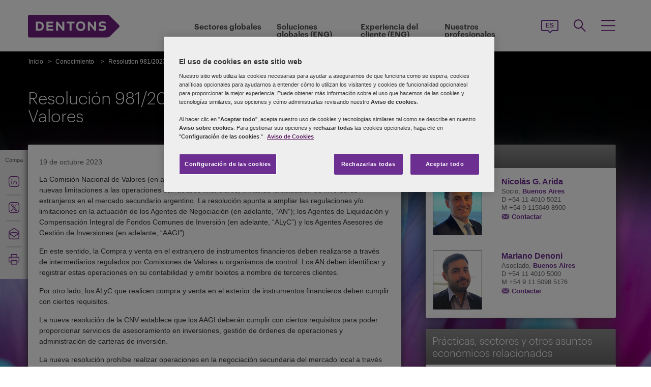

--- FILE ---
content_type: text/html; charset=utf-8
request_url: https://www.dentons.com/es/insights/articles/2023/october/19/resolution-981-2023-of-the-national-securities-commission
body_size: 103215
content:



<!DOCTYPE html>
<html id="html" xmlns:og="http://ogp.me/ns#" lang="es-es">
<head id="Head1"><!-- OneTrust Cookies Consent Notice start for www.dentons.com -->
<script src="https://cdn.cookielaw.org/scripttemplates/otSDKStub.js" data-document-language="true" type="text/javascript" charset="UTF-8" data-domain-script="c2c9cb1b-7527-4a37-be0c-8dfd1502a737" ></script>
<script type="text/javascript">
function OptanonWrapper() { }
</script>
<!-- OneTrust Cookies Consent Notice end for www.dentons.com -->
        <!-- Google Tag Manager -->
   
    <script type="text/javascript">
        (function (w, d, s, l, i) {
            w[l] = w[l] || []; w[l].push(
                { 'gtm.start': new Date().getTime(), event: 'gtm.js' }
            );
            var f = d.getElementsByTagName(s)[0], j = d.createElement(s), dl = l != 'dataLayer' ? '&l=' + l : ''; j.async = true; j.src = '//www.googletagmanager.com/gtm.js?id=' + i + dl; f.parentNode.insertBefore(j, f);
        })
            (window, document, 'script', 'dataLayer', 'GTM-NGBZ8S');
    </script>
      <!-- End Google Tag Manager -->
    <!-- Global site tag (gtag.js) - Google Analytics || Added By Saurabh From Analytics Team -->
    <title>
	Dentons - Resolución 981/2023 de la Comisión Nacional de Valores
</title><meta http-equiv="Content-Type" content="text/html; charset=utf-8" /><meta name="viewport" content="width=device-width, initial-scale=1.0" /><meta http-equiv="X-UA-Compatible" content="IE=edge" /><meta name="referrer" content="no-referrer-when-downgrade" />
       <script
      src="https://code.jquery.com/jquery-3.5.1.min.js"
      integrity="sha256-9/aliU8dGd2tb6OSsuzixeV4y/faTqgFtohetphbbj0="
      crossorigin="anonymous"></script>
    <meta property="og:type" content="Article" /><meta property="og:image" content="https://www.dentons.com/-/media/images/website/background-images/gpof/plants/istock-1285798430.ashx" /><meta property="og:title" content="Resolución 981/2023 de la Comisión Nacional de Valores" /><meta property="og:url" content="https://www.dentons.com/es/insights/articles/2023/october/19/resolution-981-2023-of-the-national-securities-commission" /><meta property="og:description" content="La Comisión Nacional de Valores (en adelante, “CNV”) mediante la resolución 981/2023 ha establecido nuevas limitaciones a las operaciones con dólares financieros, limitando la actuación de inversores extranjeros en el mercado secundario argentino." /><meta name="keywords" content="Resolución 981/2023 de la Comisión Nacional de Valores" />
<meta name="description" content="La Comisión Nacional de Valores (en adelante, “CNV”) mediante la resolución 981/2023 ha establecido nuevas limitaciones a las operaciones con dólares financieros, limitando la actuación de inversores extranjeros en el mercado secundario argentino." />

<link id="siteFont" href="/assets/css/font.css" rel="stylesheet" type="text/css" /><link href="/assets/css/style.min.css?version=01302026_15" rel="stylesheet" type="text/css" /><style media="print" rel="stylesheet" type="text/css">
*{font-family:arial !important;}
#nav h1{padding-top:10px!important;padding-left:0;}
#nav li div.sub, #nav li:hover div.sub,.denton-circle-widget,#header,.callout .key-contacts-top.regional-health,.callout .sectors,.callout .key-contacts-bot{display: none !important;}
.imgGlobelBG,#imgGlobelBGMobile, .wraplang, .addthis-popup, #follow_lang{display: none !important;}
nav #headnavigation, .breadcrumbs, .navSticky.health .stick-bg, .professionalNav.health, .carousel-img, footer, #float_social_links, .breadcrumbs, .viewpagination, .rightpagination,.signMailList.asideSocialMedia,.contact.asideSocialMedia,#main h5.key-head,#main .aside-container .related-section,#main .info_person.find-dentons-team,#main .search-results .info_person,.callout.signup{display: none !important;}
tbody th img{border:none!important;}
.info_person{box-shadow:none!important;}
#main .info_person .accor_main{background:none transparent!important;}
.info_person .accor_main h2{color:#6e2d91!important;}
#main .key_contacts .contactname, #main .media_contacts .contactname{font-size:16px!important;color:#6e2d91!important;}
.key_contacts .bioImage{width:75px!important;}
#main .info_person_detail .key_contacts .bioInfo, #main .info_person .key_contacts .bioInfo,#main .info_person_detail .key_contacts .cityname{font-size:12px!important;}
#main .key_contacts .bioInfo, #main .key_contacts .bioInfo a, #main .key_contacts .bioInfo p, #main .media_contacts .bioInfo p, #main .media_contacts .bioInfo, #main .media_contacts .bioInfo a,#main span.phone span{font-size:12px!important;}
#nav #headnavigation{margin-top:0!important; display:none; }
.content-accordion{display:block!important;}
.content-accordion .inside{padding-left:10px!important; padding-right:0!important; width:326px!important; float:left;}
.aside-accordion .links-accor{padding-left:10px!important;}
aside.aside-container .key-accord .view-full,.pagination{display:none!important;}
aside.aside-container .key-head,.aside-container .content-accordion.nkey-div{display:block!important;}
.emailPS{padding-left:0!important;}
aside.aside-container .key-contacts-bot, aside.aside-container .key-contacts, .aside-container .content-accordion.nkey-div, aside.aside-container .key-head.ui-state-active, aside.aside-container .key-head, aside.aside-container .key-contacts-top,.infographic-home .inside-common-bg,.top-curve-main,.bottom-curve-main,.curve-righteye,.curve-lefteye,.search-results .result-head,.search-results .result-head a.ascending,.carousel_wrapper,.morelink-btn .rhtimg,.carousel_wrapper_1{background:none!important;}
.emailPS{display:none!important;}
.stories-gap{padding-left:12px!important;}
.widgets-text-light .content h1,.curve-righteye{color:#6F3090!important}
.copyright{color:#333333!important; padding-left:4px!important;}
.widgets-carousel .content h1, .widgets-text-light .content h1, .widgets-carousel p, .widgets-text-light p, .widgets-carousel .content p{text-shadow:none!important}
.jQueryTextShadow,shadowtext, .cookies-bar,#divCookie{display:none!important;}
#MapMegaMenu_GlobalPresence{height:554px!important;}
.widgets-carousel .content h1,.infographic-home h2, .widgets-text-light .content h2, .widgets-carousel .content p,.widgets-text-light .content p,.search-results .result-head a{color:#652D90!important}
.curve-lefteye{padding-left:0!important;}
#body_container{overflow:visible!important;}
.infographic-home .state{flaot:left!important; clear:both!important;}
/*.FullPrint{width:100%!important; float:left!important;}
.removePrint{display:none!important;}*/
.event-top-space h4, .inside-common-bg h4, .firstul h4, .secondul h4,
.DentonsSansWeb-Semibold, .professionalNav ul li,
aside.aside-container .news-sec p,.curve-righteye,#nav li h3,.cols-industry .col-sec h3,
.head_sec h2 strong,.homepar a,#spanTitle, .widgets-carousel .content h2, .transparent-banner-bg h3, .global-interactive-map .map .content h2, .widgets-carousel .content h1,
.head_sec h2 a,.homepar p,.head_sec h2 strong + strong,.stories-link a, .default-text, aside.aside-container .callout h3, .infographic-home h2, .head-content h2, .content_area h2,.infographic-home h3{font-family:Arial;}
aside.aside-container .nkey-format{float:none!important;}
.aside-container .content-accordion.nkey-div{float:none!important;}
aside.aside-container .key-head{float:none!important; clear:both!important;}
.infographic-home .inside-common{clear:both!important; float:none!important;}
.fl,.search-results,.search-results .result-head,.search-results .result{clear:both!important; float:none!important;}
.scroll-btn{display:none!important;}
.widgets-carousel .content h1{margin-left:-4px!important;}
aside.aside-container .nkey-format .col{float:right!important;}
.people-form{display:none!important;}
.view-stories div{clear:none!important;}
.widgets-text-light h1, .widgets-text-light p{color:#6F3090!important;}
.global-interactive-map{padding-top:50px!important;}
.infographic-home .inside-common-bg{min-height:20px!important;}.global-interactive-map #top{padding-top:0;}
#iframeHomeWorldMap{height:510px !important;}
a[data='readmore'],a.link-global{display:none;}
.hideweb{display:block!important;}
.hidepdf{display:none!important;}
.copyright{color:#333333!important;}
footer{background:none!important;}
.infographic-home .inside-common-bg{border-radius: none !important; box-shadow: none !important; position: static!important; min-height:inherit !important; background:none;}
.inside-common-bg .stories-gap{padding:0!important;}.content_social p, .content_social li, .insight-table{/*font-size:12px!important;*/}
.insight-table{width:100%;}
.layout{width:790px!important;float:left!important;}
.content_social{width:480px!important;float:left!important;}
.aside-container{width:270px!important;float:right!important;}
.key_contacts .bioImage{border:none!important;}
#main aside.aside-container .bioInfo .printEmailPdf{display:block!important;font-size:11px!important;}
#mobile_head, .wraplang, .group.drop-shadow, .breadcrumbs, #follow_lang, .languageselect, #divRedirectionDisclaimer, #divCookie, #divIEMessage{display:none!important;}
.desktop_logo{display:block!important; padding:30px 0 10px 10px;}
.header_paddingmo{padding:0 15px!important;}
#main .widgets-carousel .content h1, .accor_main h2{font-size:27px!important;}
.datetime-insight{font-size:10px !important;}
.key_contacts .bioInfo{width:150px !important;}
figure.tablet, #figMobile{border-top:none !important;}
.infographic-home{width:470px!important;float:left!important;}
.aside-container{width:270px!important;float:right!important;}
aside.aside-container .callout h3{color:#652D90!important}
aside.aside-container .key-contacts .col{float:right!important;}
aside.aside-container .key-contacts ul li figure{float:left!important;width:80px!important}
#body_container .infographic-home{padding-left:10px!important;}
.widgets-carousel .content h1{font-size:27px!important;}
.media_contacts .bioInfo{width:270px!important;}
.key_contacts .bioInfo span.tab_office, .media_contacts .bioInfo span.tab_office{font-size:12px!important;}
#main .tab_double{width:100%!important;}
.widgets-insight{display:block!important;padding-left:10px!important;}
#main .widgets-carousel .content p{padding-top:7px!important}
span.phone{display:block!important;}
#nav{display:block!important;}
.group.desknav_logo .desktop_logo a img,#main .mobilenav_logo .left{display:block!important;}
a.printEmailPdf{display:block!important;}
</style>
    <!--[if IE 8]><link href="https://www.dentons.com/assets/css/ie8.css" rel="stylesheet" type="text/css" /><![endif]-->
    <!--[if IE 9]><link href="https://www.dentons.com/assets/css/ie9.css" rel="stylesheet" type="text/css" /> <![endif]-->
    <!--[if IE 9]><link href="https://www.dentons.com/assets/css/media.css" rel="stylesheet" type="text/css" /><![endif]-->
    <link rel="icon" type="image/ico" href="/favicon.ico" /><link href="/assets/flags/css/flag-icon.css" rel="stylesheet" type="text/css" />
    
      <!--[if lt IE 9]><script src="/assets/js/html5shiv.js" type="text/javascript"></script><![endif]-->

    
  
    <script>dataLayer.push({ 'key contacts' : 'nicolas.arida mariano.denoni'});dataLayer.push({ 'practices' : 'CAPM CORP'});dataLayer.push({ 'regions' : 'ARG LAC,'});</script>
<link rel="alternate" href="https://www.dentons.com/de/insights/articles/2023/october/19/resolution-981-2023-of-the-national-securities-commission"  hreflang="de"/>
<link rel="alternate" href="https://www.dentons.com/ru/insights/articles/2023/october/19/resolution-981-2023-of-the-national-securities-commission"  hreflang="ru"/>
<link rel="alternate" href="https://www.dentons.com/zh/insights/articles/2023/october/19/resolution-981-2023-of-the-national-securities-commission"  hreflang="zh"/>
<link rel="alternate" href="https://www.dentons.com/en/insights/articles/2023/october/19/resolution-981-2023-of-the-national-securities-commission"  hreflang="en"/>
<link rel="alternate" href="https://www.dentons.com/fr/insights/articles/2023/october/19/resolution-981-2023-of-the-national-securities-commission"  hreflang="fr"/>
<link rel="alternate" href="https://www.dentons.com/es/insights/articles/2023/october/19/resolution-981-2023-of-the-national-securities-commission"  hreflang="es"/>
<link rel="alternate" href="https://www.dentons.com/pl/insights/articles/2023/october/19/resolution-981-2023-of-the-national-securities-commission"  hreflang="pl"/>
<link rel="alternate" href="https://www.dentons.com/it/insights/articles/2023/october/19/resolution-981-2023-of-the-national-securities-commission"  hreflang="it"/>
<link rel="alternate" href="https://www.dentons.com/fr-ca/insights/articles/2023/october/19/resolution-981-2023-of-the-national-securities-commission"  hreflang="fr-CA"/>
</head>
<body class="cssInnerPageLayout">
      <!-- Google Tag Manager (noscript) -->
     <noscript>
        <iframe src="//www.googletagmanager.com/ns.html?id=GTM-NGBZ8S" height="0" width="0"
            style="display: none; visibility: hidden"></iframe>
    </noscript>
    <!-- End Google Tag Manager (noscript) -->

    <exportsettings user="" limit="200" popupmessage=""></exportsettings>

    <contextid value="{A838AFD7-61DD-40C9-B952-1DD1EA6D5C59}" id="currentContextID"></contextid>
    <contextlanguage value="es-ES" id="currentContextLanguage"></contextlanguage>
    <contextsite value="dentons" id="currentContextSite"></contextsite>
    <contextwebsite value="dentons" id="currentContextSiteName"></contextwebsite>
    <script type="text/javascript" src="/assets/js/css3-mediaqueries.js"></script>
    <input type="hidden" id="idHiddenMapField" style="display: none" aria-hidden="true" />
    <form method="post" action="/es/insights/articles/2023/october/19/resolution-981-2023-of-the-national-securities-commission" id="form1" aria-label="form">
<div class="aspNetHidden">
<input type="hidden" name="__VIEWSTATE" id="__VIEWSTATE" value="bekjfjFnCULJxNE4So9tIHePweJ0BaSf2OwsAVjIHJREdUO3pijqhAmi/XUYlQ/mR8jm7Y5u26JDjqjaZU2ejIKBxy7mJnSd00rQkbZwE2/q4AH8y/pdtYxcQrTw8N63xm6BUOWhs0ENg5wzEED7YrFArBZOT8vy6n0jnfx/4ardBodIV7bubGqjjxPkFqjMSBtDoqMB+7iZI5a3ZNUsFABRPJG4E3/gLPRJ66iN8AF5dM7A9A80isV7z/hD69hIwQl570cJKWzBfrCL5JkflrAbI2fcZ1KfvloLOckkvC0MgjZtcDgs3dQeplNa05T5Fij1Mdr/j82YoKmSQFGr/3kF8xTGfhrE6JytyukQy9J6I8jtzmCLKOQx1218yn8BcQD/lgs163cyr60WeMJ9/68gMDj09PIl/nYhWzGnRv15bYtX3fYdJnLldltg91jWEo4F0nI/hPgnkMSIgCZs/lib7W153eym1cLugTe16pX7yhRqaIG8B5ScAbZZVmgfcxvI7va6UAZWlLK9SR1QPrhQU4YdLW1GVvIULXgc/qEdiyLZ/MJ2NI86LPA62Mxt/YehKPAP07LPtQ4+Gh3tUfLX0TrXPWvcmc9KykyQZb5pDoUT9qHjgzGXOHML+neOYNdt8vpAyt0JGI+ThLm8HJGxlLxK2apsIkKaPtBJzWl65TdUUsVoaCeVcJuro6zxigTCmCiigWDiGrr9DU3rHB/2Qs6FrsQX/qLbxDms/Mm51Dar42ZSNrUnXl0u8pwCpmAa6fzSfrUHZYVowWkTgRMIXqeamI/YVp0RvZW3JHh2dvSn+PZ16frlwyd7TwRKfGDIsST66d7g5jw1kra/YS59SvhbyoYNomc8CPWKWeRA1iQ5OrdJFjHkwaspd/CHBfSOEIMythmSV6ftCb1r4D7KTeWj1wbDr8fZxLfOwqsiKl9uHp/eKJ4pqWeECzz4C5L4eUpvE1fMvjthtr9l6Fai++LS6TusRdUFOP/p0oNDSBynnYXCURRsZFdlfDnfrzclIDrtRUm9d5o3Vg1q+zQkwnxov4RB2hj2R1eVOJX2Roor3kaFnXqzgnhGiOUOR8NEP8FAxuVdIE2JjtN0Uroz6bOvUUe2JyxQomrR77dNixYWpFxrAg8dNdERS/5bvjV50uuoF2OYLBpGd3nlem5wGidIrsiGFOPBgLPAWqxIo+evLwvEYeIhoiPWxA9ScuU3rtNDY0JhalcniosE6mVs8ym15UEyYmS6mr/z3gpyj7+URKViNq3Q3smYVGgVsg+dRn/0/+2PSgJRgd3Lg6pG0P9xLpvs2YlamWMEhcwmJmQgm0HcF99iLmWXZYSs2YTU9ge40oH5yIhP1vU1q7WnrBYUdnRaXJFbXuxtSdQy9I62+rZlqjNFRtHmPGhgEsikTYYO88HGQBMMPaDFGAR7CEBonkyhib5PdmuwEUa/lk5f82s3E1wsxJcfy63GU80Cz9vGgH5XbC5vpDl7dAb8LLF5LRNWx1SDuBIkGV7Zc7TjZ936JW8oQ1+YYmoa9WhIuBpXmJzY3ug9vkn1dok5vrGXvfQIuo2KeTJ/8V2L8UPvcmv6a81U6MdERKsU9Ff/1fyOtgOj2pKgQBBh8zzRGX6uMusUg3I6pbuetkQfpZjSN++BWlEaGURkhfyqfBPLVbDGVrWX7IuYy/dZYkFn4ij+5+KvlUh9FrzE1DOVlvn17LBpyA82wCTaKT2UQdnagB6VoomqNPILKAlU/yzGvlomJEG7GkS4g7mV/t9ljPWC3reraDWsWAMpfmYbg4OdviuwMns3GN0iQA2m4GAUVkH3cBOzGMXJAqIRAiDUt8ztx1BUOSq4s0jfWqtJkhHzzR3rZk5zso8NMyXu5753RUTHyr6/doFnJRcPNi0+oL4tmOkIe5lOyQmflKv3C/8vxaqE0qJppSIfcBhyYLlx40tKnNecjgb/kNhJWjmfSN7o/xIb/GdxNIpXs4bmvKBz45zcmGty9/MNCw9gJeAyBA02xDV5zgWqTy8cOq1kx+hA6bRklnA6TdknZW7PxtOrIyIqKMeb2/384LCXOfXc43fL3bu1xlF1njhGG4pxiCah9AEMsOL/8chhbt4SrUF1bYVtZM7YfTeQ0h0l7ybB2Y4NooC63kWdGZtSUPXf8XG1fWwSJUHbb4IwXl01wrfNFHyPh/HRauhdcEEGmCzwdWcYtmbZdy5rotVVflJAll+kNajnCin3YOXf2jG4PK+fbsz8BRc3n7624e5kpuAwDd15dY05Dq15VT7N85g7/DxOlLBnQWuWYuFx4J/wjMbWPguEQdkCXtw4umbWwaZ9FECRb2dYF0CTwy35T/iRk/9CWZCCpaypkQEsvRbYIddtaHcff6umSKrdp2V5hL4+DNiOz3TSf8OL8r1FgMf/udezBjRfrM0XOnRHyb6OGkNYtHXpUXLuStXpSGuPJK7QbdCyLBUauKyjQpadRE8sj/[base64]/st1Gq3RTP1mZU1+kfUncJNPC/Zv5NlrX+9tgWkEbOuwAImwTh0s84NxzGrSngvLyLciVxb7q0aHaz4BA86SQF7smhs+eh/tpFDsH9mun40GyYrrYFBhFpQ31of6l7rCQBHJbx4/uMOuFO49lEeMjE8/eaZrdzc3WiF4KZWNmvlfkSS4nRvbS9xXouJT3r4fo12SgiOoFjVHnRg6c+Fb81KDJ6RZvxSWaSuLDBbQQpCAcRmrCXGn6RamhggEi6L29D6hqbpvClI7R7kWhhO3SCqXjxUzA5qQvan44Lwlv+hCgUvgrfPkLuui84hYFCiIXCKI9xnFkD7BOWOraSb+gX6cz0OK/oLjfSKdwrF9d4DnpsE/kedURmhxNlcg1UpMg/5SkOFKTzn2/uTFbMPWRPsWKZ5VzVyrpyJ+J0M7WF7u9DDhklzUmrRGVDFS1vMFwuLJYy9YKiRin0HhxXVXzliaH7SMoEpIzfY6QfZOpN1MfHg2eIV/X5b++b/[base64]/8DRq0BagaE6Uv3/KoEfSqSfY4rSi0u7Gjj9aohGEQOj6AtkjWRb03vSDDSVMVKkG6GAHt8qoBK9dfrxYBdpZ25DnFJNwjU4OqrTfnK/HLhwNUsEnS8xfQgeIHLA8/Qg6ZYmzD2KgUodFHOHasWiOZiFlAT5PsYwzkHwP/gbpjPeLwKAltnbKYY9HSMYAphFF+SsBxbLhIhPMLt4lPEn7IfET4XprtcYojD0kqAP6YrCPEYeKP3nXLrbmkL5RvgMJ9GkXk7DNMX5zCcVBUL+l3mCr1PpzVOWxgCjIHJ8QG9+1j8Ebu9NlJXvxR2LrbadbB01/JN1xgt/KAfD+GqVsXz3THeu9sdzJw7t1xlyCs4ALLTD+rvA4g1g+MYTw45M/cUXrIx5MJ93llR+81EA/5oUxwLcIfM1e78vII6L3HKill6oratuM8eXU9gGJcjjsiQuUR4LbKP2z45MkTGp3hDs8ZI8wPcHy8kqWssqHKprbAo8507excT8cP+Ldumk/g0iyxzko/3GDI4WiOiJ71AduItXPQjBqd6dT4KWrFQaUn0gF8p8HPXj9/4JTiqKP0Pi5E2lSFDrl4eHosD0iGA2dBAXZ7nKzdKBHSCrlle3tzEZk2AW9bJEIj3E10fCbtXr67NxSR4u6dtToN6fcMLPI2Kv7FfguTIFS7alh/50yVXmhpwMaWfpJ6DnIvzA1Z6NzTqcjWZ4t6/PuGU5p77gM6vsPC4E/exVQ82xgyyb3LBHm7ZizMoYVkV0+vaGN9n0nv1DfGTmi9VjchiH56a4sIRlZZqNXmnC7zq4ufjZz677lVzMueDl+L9WCcWRuQtvF2t4lkp/0IeyTVltHO7LxqCh2FjZLYhQx3V+8EiYktjaUOLEB6kiNxjOUHxIdfMSpbbDXBU4e1FRJTWss2Sf/7GEBsWspOaZfBQyQPMww+xeTmzj2SPtbGHW78ZYlquGoJ9TPgY+u1ZqjO3CjyTA8AoFnKLo5y5oObNuEbP53DnX2f04zV7X3SxHf1O5aCa1Cwwu2dep2xPWcvHnvE8q7o/ivK/fxn8k0GvyhTywsRu/t+zkEnT7Lup34R+R1GohxkhiPGJjHpXpLGbNPAviwhFVuNqqvQXNc2hH+gz/a/EPcBAxU3blUUhYT/b1X/7uAi+hAAc+2Uj4+CIvUlfmmZOo883D95uFZAZHIv0ztqA4z7Y1/sfC5w6lQeaxPkt0LsKbrZZXJmujTILELYPxlsf4KtGC5RNAn7uxdmP+4cgETmTe0Ph8RiHpjOJ0lnpaSLtOuOp4hZK6JxOnr7CG5foD/3op1iOJ2rIKviLPeRgPvVndRGGNDBnNSE5W9gNrkBl4siyPH7+b1t1ucQgyRuhOw/h3ojttcn1x22q+uci5c+GTe6EW5eFNauReiBT5NPkKB6HHtksBZfwMQ4XfMv1xTGEPv3RbA6Q/APMPyEpMAQ4jB1ITazywICcxZKqV+95+uTma/ITUdTnGI7K16NgfBXD/L4HJMA2SYrLsMHb0CahCou3M/rX0ihN/kt3dxmFohrGsDbq3AugqK7T9+cbVLNS7Lonjz5pb6E9iq/+pOVxCW2YjNujA2/XJXf2K3lNxTM4sA0zGMhpMN8e1abxip/ItIn+Z5QpDJK+X/GhGJj0jslKIAIC8sNpMia/nSXTU1/G888dN/ZZ+5dHmzeFzCFf64adF/G9QR/AHESiSKm2Xg3NSLjw2ZGIPw1ZafjmGry5m239KKAUKVwiV8uaf6DcK34Qjwik0ePZxSW3SB74uOzpX/p6/EQNnw2AxYXIpIMgbravTzGT3M6fopeRvYeo9iOofWpTutJeY5x2dfY/C2msxoITuLV3NoY6Hw+00Nc1LEbs1yMh6w4QjaMPvXL6YAZUgkKOTGYISRRqVSgNmYXSqv4vQNQjU/qRswzyywQtwanJwq1lykI+Shp0AEM+ILKRAm8okD+qW/2yZ+dG3ovPTh1bhTY7CebnjeNoPoWSIRaptbIjlZAkqk2byJTJnR97H00xTxAkcnENLm3Mm5CvKm7w9Uwmq0Wbu8rH+7V2z1HMqJC3O0A0b9MQMLfSqOcxf0mzlYKD0bLI53o+c/IB7IK5TsO7lAww3NQ2orxyRmg6lC1r93Tyf1iqHVI52rEHcuKFvKY5bSN2N5yAcyJIDMv3Y42JbQPsnRTEkg1nBvvqcuKN157jvf6Zwl8usVNLZb7qnMWmc9sQTBgM3WabMWRqxP3/xeNgBzSzm/AbRxo6NNvVmrARK3FSA33wWDp6Su+Tb9RTDUJMGz5T8eCpY9+WCCzTA10ICMYlUIzA1uHYbpkmhJdH9xWZxI1j3T7kTwKiR4ZznQzxKlQPzL3o+quCArvZOQ79I8vlAxcz/LRy8RKM+/cbUBR/PhI4LFzeIzN9/KdoZ9Y7bOgw63HZPd0clzrV65C1u1cdfYt9eOF/2wxvtCWUk3IB+LJT5x30wTaWaczCfXL6IpuBghxRJa+2sPrbWTTbx7oVljTDwv6d+sB4o1y87h2uRb8VkjPsZYxbPGQsqZKMNZ3G3Zvb5ZT3ReONrVuMJ0/2f4DkUeGMk4N3ZYS79xdhIFQnZ5BNqR5AfZTkkNRjB6TsY9YjBPwAxQitoPGAnMD1xonGc0k/yVxwui0t+E1oNfkK8rdkYUNbzuMHoM4JM+3xhAEwIwuuIkyRsERovAnnUXv1q0wX2kVDN4n5dh7m0D9pvHUMt8ARYiBaERCgMEfhva2D7lZnGrJVOqyyB2qHdkvEoINANh0QfJr3NhjuDUtkLMwBErBLu9fbZlgpfpFIluHmRpYA6WfIiSAetL7houJvn0x/eXFHDzW8CiqCUAwmRweNlVGcq5dqEo3Ohhti+Kit6AAwqA96yy0YJKrPSQdW+nLB5UeG1Q3GtQySxF2yDgu9KaiGxBrb0qSFdTHrqRZ2nNE21xuVy6TJmcQysE0Y9/3gwv+WUBCq52IYKZz2hl1b1EB3bgc6UvWKrpC+N4ygL/LVnrwZjgF0W2RHTPcalUZ0NuK5IGRNMF4PDERlqyBpWtGMssPFoGGA5aVJMD4Zt3Zg9/H2C3FRTzsBgBgER8Mc0XMBxmts7XYjKvyYjTLpcEVTJzEy7iBHYj4/YawH7Y8JV7PwPpsyrmXz/D61EN+j9fJJ0QNbmleImMqg2Tb1rQ15M0FQzgRI09/zS6N4aBrVo6urB6eIvmulPFgZ8JLt8y7whATxEmNfR5wf0t7EilIFMmWLgpPx79RzWVAM2XfnfVEH1t7gUx/FBwtKinfBIu5eMETTITiFO6ORMOYg3FKRtpv7d+WwUOp56MuL4EiiZWqL9niF8pqqQxikU9EEhyi+ESmW97p+Y5svcVB4gq4TJBvlhfnJxBmEkPeUDcre3o/RavHO3CGg67qyItNMZnbtRppJGZkfoY2mQQCdYpeAefOnom4mMPtAuHfxWkCD9zLvHgElYq9Mx9QL7OOI1IZS9G/+ZAnTxXXFJwNxurkoAaBO+Hy8ZVlbp+JNhwhn8QhBinox8zyy59rbBxcRdYuGpve0kAZnwiNMYxUWJnDbgyTeCtd65P+3oKtjPvoAmaMO9QjDxg5yD7584aoTISaXxw6l2B3gjdqu3z/[base64]/YB/kSs7wb4gHL/xSpQGtqA1wJBoZB8Wg/ipAO88KWOZIsTNVfpm4l69GjZBQMJ5WQuBsIEscryn5FQ27rbziSQV+O+LFPPzmCLnEd7xPYXP4XZAPoiGOBJC+kJkUAyr5kFqGygtDockn/ZvG8H7wYNLyrti4ihF6lCqyrBOkLIt3AHg8ZQGwOgb+8AhiO2vwC7IYHEIXZTrtgjb/H4wP5hXfoCwq/4jjNENbvaJ1Ze7EBGfg4nb7aVVLLW+I6W4hOk1tOAsRyMX6GAlWXuIxYJSqfwsGxCgF/+WgHfH7x0+XujqphO0vplW+72/A33aI/X5DodruIapghQcViJsmYtntjav/Npgh6CvqKbxuy08aVGQdcdPIfKc9pn6pMNEug1tDn/[base64]/9bl2IEKuYLQrV22rH9/vfFE5XF878VOhSzHyYcD5Yo6cevfeFmZg6whNe9ao+Tpxwrh9V4c99FVeE/ho/QoqYWt2gjaGLGwR83qBs2XUWIguNWWcqHfviDePvEffrNPWDnDMtVi5afz51SNt7N9mj+VgMCu+8/[base64]/1iFUbUlEAcz+P609nVMCwpkPGSEh3BfjS3IP1IF/LoNvodvrdfGgZsR5vB7vmSbDnGtdzmi3Sp9aLWsOwLovWln3Y3u4dVPLJUhXtmjtqRu+7SSSeZZC4nbmgkN0P2DrhWHGmb8JhZRG8v0RqCmnOSQz2yJyuAPvRZFoFHdn/I83bL1a75AjsP0FL/KissXCBPNJ0if4Ntx4GN46o/wR1kXOHKMTgplcSkzCksEyFJoeOX1c+M1GsgrF4iw4andR2p2VPTSH5kKlnMuXVabhmJtXvbN9YohF8iIRlyfinITtFjDxf8wnBm07/qFAGOBNw6+mLTqreKr2dBI4KdEwZExqrU+V9jfibxuaIxc2LuFSosu7gTF9ULh/75S2xzsOwVGIHyHODhukUItD/xqWPvYlT6O7UjYUZjS2nciA3X0xxHRw57kiAdUggkw6tSoqCVS+/IBbhsp0thAHYUm75t1nj6inSNpmStezKD8/VWTyFp0VH/ngXGIcpRaVPzV3vOgYMQtOFb1MQJLeyU/ZJ/WVLF42CaaZjG7r4T9JokbpQw/0GM2Il7AnBmCha5+Y7dHkZeNCSSi+EI9lN5ZxBTHIdoS1BiNDJ0V6IcVXZdJKM4RyLFuC9wL31y/9dH0U5XpBqNWvIt5H2NWg5Gy1LlrZpftloPYDBptM8qadF2hCXLZRet5DH1NSTp8ZnGF6UtvqUfPkmGPDG/6z2A3vFLqBdaLTe0pLF7i11Xut/gRcSBKPfKRfUHTliAsEtyKbHtL1r8dv2cY/QGcP3jEx+Ypyf/aAtfurb9XGTlQI2EHjhKM6DbYhxRvQVqLDWH4MV+DatdBcPm/Q/JjRqO3QaO0b0MXSRZZDmkp99VDG0LJN/emKU+gmQGvM+f54HtSxwQwb6WxmZEq5v5o4ILPHcqv0Nj5iW77benDlldr1eALSmdPDVq6lPs/rvloLNlFuMw/yz/D/d7HmlC0AFuTQAti5Yy0DhnYNaE0yIc6bOB5074ylbEHiu5eEu0m9kKyL81eHssn5uNpX2OLpAcPkJqECyloPIgvjiL9Mgqq0Md/[base64]/3EZeKf/YeoLuPpQUxSKEBhz9JRmOo0IN9nnEDS7dfXEEedjxcZ5d4tUrbeA+0bCKjAbUi+gYYsDzZlYD+Njk+xAHiY/fxeF9UlYAA8Sk9BVjujzuu4SNl8nS6xKbtXpjTfU9cyhjdDauNMohjdLb8PlQgX6G3W/wzFqsFZavagdrVrlbRUiEAyyrOXoLEx1m6u3ielllcV4yYZGxJa4CM/YpwDcLAn0wC7uGxRy3wIt3KlxonmzHmPqiaqYaqdZQUIUrEnXeHSEqzB375Ai6V3pb/qcvjaImGhIhlsN73VtWZN9tNV2WdMfTdb5WC7RRNK+1CZcLn7MDPNyWGeqg9mzR/zGj/XlRTG7iq+AsmDOpi6uf0cy25QKQoLn7ZFhq2mhEx/5tR+rHf+SDrHTDKEyS9F1/4l7LTq8UGqx61OMeSgTD7xkoxaLKw1sqgjBAQNX+FyA68QN8UejnIYsGbiL3g8ddOaMbTyHZIdVtSPDe7L0UBNL1Jzt+sX5dhspPAID9yN7tRTS4dwv+2CEOZk52KHogHIia60S4B1P9gRdqvg17kFnko3X5WyLSy403EVGvICn4/EmIZxRiHYSLQlstHJocHZFwzo7gAaubGisau/1DCNzvbunxwFtstOgvD40lylZVIt6L1zP9cK6RlNvHyY0/+wNKLVyja1dFuOIQbqXcxd+xn9A2au4PzGUu338zyLx0yQWfI+kH1AqUhER/3jdL2gEFaDChAu2TS5TPwhp50mZ2yP8sj/8z7bk/PJQksE0vpILSZh4fiVCE1mdtZp0ScoYkMZSTdKX5bXlsieD1taZLKS6j+u8R3vj3Lme1Ee4buOZRsiGAHm+5JUWminx/[base64]/VFdumj6G2+XiF2A9UqF2WqnpjlFLWLsi/Ppc3a4DD6n8lJzY2j0yAXb1D0vKR21QyeWQt/MgIPA6kUZsUqgOqpmS70GG0sbEV++nV1GK5Bv1feoW6ZZ0gTYO4WizA+DlvXodl22O134+co8OueEp4WEx1m8fV0v2Gag3/m8KZ1/cEjCdZZ/Pq9/woqltSncz9uZslhacOuWG8dCtmOxDtnlb0bOJVKAidoOXm/FddcGRpc8UDcf/kGzaJ2heIjQ8Ho0VlpUMeZi4/8fvMXCamFcxQ4rJJXnmNYbs1lNxvyRA0SWXr+I28lU1C9IHq0h0ZMHrVrOBNdJe1z4iVNHd9tlJHxL/r49fvHGeIMwGkSUh5ZjC//QR74FBZLuyOzh4oBr/w0JrvW2o0IpP4bruCzGcQEaFf2P1I03/x3WFi95k/S6TWau0dIarH279Kd5fmHPz8hTHvt3vbX+XqLIf6mn4H/vjA95hpiEif+c1GwcsxM7GG703PK1fKo5yNeDPSibF6otZwyVZ+Nzc7wzrvXOzQPYER8dFhpe9MxyC4cV7arbxyC0iYikPyfw9+1w3c1yal/GAC5xr+6S67T83gkH5nc2yq8IRWYbtFpO5+PzW247agVb/NOOq4oUyesFgQI5ELahPHoPt3ipJO+Ng6yOeZSx7ixK70LPXzwzbM2+JdmbLa+Oa84tSsEvKg3oC76UPoRq8yeH6q/[base64]/c46jFRBcUM2NAiv7jlWWOWIcEHc4/SZ4nh9aia1fyNOLbGGI1Fj6/AsC2fWgZfwHBHO7l7DmZ/albTTf4bmGDKgJz3sk5pmybMpPzjHF1f9kWzIRlDsUYVoolYOk2id5LpKAuRlxi5Gp1vn/onSWRhtsIcPvW3UOqQ3RB93CMG8LbeRc8JVa4WC2XxvDfIAUUCw8lQujLiL06ZNRDiwN3OdqUVj0ze9yZmG56HIq4KQgDBNm74tansag30TIZg4n5zHGFZijk9YggSv6j2al7S71FcSHpDFdiXqezgRBqxSL4irc4XeKaVI2sxFWy2KoxdV5WNOXQOOJfMB5EqA9O2z/X+FZ58A2T8vaHUkLnOns6XrqVGmOiXA2LY145/gTmV6oMIKRPMTRP9PtCA6BOLWdCek3QfVS+xWuwVzYdNDOnFh/[base64]/455FSALOO6orTFLQKj+w1qKOIbrlbDk7AJNDBwzTd4otSDYzleUGp37HoAWWg1akJFWbMBpn1IYeG6ESltbbS7E9qHKzruMjOdi2pWMdOC2WtfD6Q5HlNJvBqJcHQvY6FQkMoQNyLqIEUkgguq4Q4wzzQ7WlYgdtkCQfE+ISQfDeM/PkKH5BwNMsM8T0NQHu/cGIqW16oABUCTSJULGjan1DXWQp0wzTkwDbbywkTuO1AZkR6+S+232aWWJx26WpmBwapKTzYRyI+AAArxWjDdEMA8Su9OAMUV/+8FUcWnHEmFX+0nVo+HwiXj+rxi9I5wWUMo28F3uDdzCWnSvW59DtZjI/F55py5jED0Q59v9jXJXSKQanjYL69M5TtyqDo4HfOJ8TwxqzSNnRu3gz8ekkdOSiOsDlK6ZDXQtUVI3gYBGJnLjkig767SZYyBXa88OR3mPn4l7NANMFGvSSB9yCerPF18Uj+WbvELtotLhSuI8SJmUuQOd5ERjlDVCk7GZr/tnsSfNpucHgh+9z3BeAxg9htU80+oKbHSgCdSb/OGtt6Ighn0hHQ3KeHUO1vOL8VsoWx1BSOPCTvXkpVNjrUHhQihv3kNEtgYNr0y8PynMp0Wd2KbguFQlp2anPbjAzeGxEsa+L0X+6V7ZUCqYcNk2u39U9ZGcQcbS0HkQs2HqS9KRG9Fu4H4RRxL6myZ9kNB2F+geLduiRkwQsjYy7AZV+D9PUdUGpB/BUFsaZwgdzjHnncKZjjzFrTVwVvx12jygGj890T2EmPxXpHabFG39WHDj+/SFNhekX+bsmOviPy+WXQWm+KX3tGpFKScyerApGPiy2oJNXrXfTgkjUF/gYqah566x2NTFErbO1nJPeU/x0TbY+9Xhmz/[base64]/EysBuIH+2iKjOELEbb/bnSyPA6At2YcT0UZvwCGSTiBp4jSf5HLHD7L6VYbKu9MnQUAW7uRsr/pQPLtiUZn6GDic4h0tksbPUumxb0P2iVyqU0ZtbzhcR5D3JIdF+p6VsRGYlFNaxb/GOiT1J0Vl4fQpsI7nfLXn77f0trM/EM1PymC6hRVGufG4jheE2WrB3jd5hdE1QhNJj0hPhDielXf4oAp2fThWVtEdrvEzCySFGwsiiXqRSzSOraDWm1/qvap793MY4+s2iF+JtITKZVyvCTHefPcu3B5Wkgc46zo8FzNmHpuLfzBBwtN8f9tPBskGJXtGZr3L1OQqxhdrCY0fpJh6X4oqQt79dgSQlAs7pteOKGmzjnqfYOyN0vaYmpN0KVloSx/e9/sHR7Uxv10/d/ABebVwmfpee3ljxP/99Up6C8vPJ+uAHhKvhExJLK7dNIGjxpdIVKuhi/vwFsGI2CHPQaY9EnnVDWfuMpOLY1OBQ1oB6AegWFBT2Hb8hnA55mxb+I6k89Un5UJwzeoJ6cuvHwrggaJ/72OPWl3c3si7LANFefiaTxHF20RZIZFe1P+kqd0uDb9rMETQKp+x6JWH3ebdc1ZekbS2CQzCc+v29ET8r8EbL+3/[base64]/oDvqGFqNEMkDHeYwwkdbblGuiB4u6ZqZQqe0NPnX2pQP/5tumy3gNeqTZIfHh4EufoC90sT01ngPAT4H8jurCVC6xQ/zRPri+nwqG/X96JTmhzPntCAe1W40uQgkLKPKrznzWl6IMPlS7vvnk7XYa5pSByq9JKPzP9MgpR5MXk0wlGWmVOMsLWZxYybJj7oB9sFqmtkJfvTTPhNDYDq6DAe1T9r1+h4CfcmHd8EneoonpXS88QySEqEEQ/zoJPAPhVngvzl/EjWuzmHSMm9/u9/vDoAqx2FXzTWGxMg682EFlorLMOoj3OrchCYELP5UVuARND+tIKNmbe74PQSlUq2Dc2ljhOCgRSmfoMBn7d7EOGwd6Mi48f3aOG2qkgyIcNazi8aboeD0qwYVXZxpralPRjMzQ2i5DBDmn6PxBYaKd8DLbzhDK9stwM/5dP3ZNfE4A1fgxiRnTATmeKXavDsdfglxSKiuEfvT/AJ3bJj+EPfEYY9lv7k+VTRluNlUnIN40ADP5t8H/kYFQ9XoERdTpspVE8T8nDxrrIkYVh2ka01tXmKTCy/f2Irwv1tW+04g/[base64]/IPoWRyUeIViesPdUnFyCNKjbuk+A3VLxJIrAw0akVxRfoj7RtU1gAtClXZWifWmSNV9CR05QmKyHuhi0xUhHQd4W6g7HXOd/nIn8Rz7XYTlWvXu228AJsHO+UA/1SlYEbH93+kPIXa4UcY6JlyXuWBAjYNP4+Gg1NuMkHV+nuZFojCoXT+m+KsLfekc/ZAc4YgWso/ly9H9LElqnu7oC4HAGH2Cg4LZEpwI8Q0djKsqBrzXuMI8dnoMaAy09vYKfEWXyFa0Ce8noFWeU5qZ3+A/f9fxAiso9Uun9/dlhGn3KvuRBeL7cIXfcyxkxXelPyyZoRxofkCEERNCcWgOzgQ3e1m/g2DAbkKyq91r2qMy2SmLdj+/K5EHtjxjMWXQxjM2F0vbSlRgD0jF16H40CuB/qPkFCZNByAvYUWiQjiO/jxowzXYA4/9vjkvEy8Ry7gfGnMYr6ghqtF0AksiCKm7KRRKusl9l3jw364z7ZJtbCZi9wi7x9bkGp3X3dW+QtoNkZ3wNpAykeCy2UhCwn7zV4exkqC3+NWevAVoHq+hh4HoroK7JUkQr5GEKTHOJ1vS6j88k+FthpEyfT0eOxceMab3sSl0LpMkLawM77pPo/36BmfM7Shuu2qjBAaQITk9efwy1wCU6J3mQlVNPLIOAHUnvSemjk0oHLvyq5VfiPvXIRuJea1xvN7PXJ9E3IAU8mz6tjtCOYkFEYuPiO7L4U9qbZp2R4RXJdXiqUgbT8nuXbj5r9zYN1IoMbRXMOkpBtQJm5kUdMiT/ibHIuxd/M7K9p0aVu1odTPZx6SeKTZc04nqjLfmvJhxpi7pU02A4Qb82/eX2Zxu3nGPyaR9vhD3iWUENz33lWSiE9J3VWhTewBW8yGAYjNyif+RjIaFtp46FuS3RkQYatvFOUT7fA/2kVPAHnvbVneCobsiJDUfA810mG0NpWriOC2eqsAaK4JXrJ/nbPAJFUB5p0MytsS+alvQD3xsburf1bKNTgY2pJHYkLkttfeKtpv9tE1Ag58lwgyOAaBgi3uxNeWaV/7mNtI06HULOLxbOThOVD0tarLn3yRkBeW1ojsINa5ytijae6XClv3tOWrwPD6AYfnExTrAVJCzzXzPmDf2Y+x1Vl2EeTHk7JN59uyUxbV5CkRMzKL8akrvPcyqnrvoxMRattQ5Zr/4/1aI1519G+xUHqnDCozBIpOrVsjG6m2a9rh85t5oEF0DQwuWb3Je73actFUFI62sQ+AqPGzqop+xmMggQhRL+Aybz/[base64]//zFicB/W7lQBwAnPIbBPa4G9PLYxkMQPrjrCyKypUGicmPS7WuTjgW7YptALBqyuOntlMOUdJMxmVRW9N+WEgyIRbZK2DRndgHWhlgUjkSv+sPwo4QyS3CfNfjrHnZpIXKPZ0MJ+DvSkVpyoJncGVspcDAo6c+XonGm/4ApNStlt0swiZO/lltxzvCiRHtLD7YIBsX2jWXWyqHqgiaqdDswzF6FnfIJgG9yqa1MU1rCfZ1c6ebPka987pOlOzrarzeT3SoPMlxaC8ksM+8jnr0bLjZDSQOxxsaIJYY3HYCPdC57nxC7cK/D788aUQ7xyOluLuzErPEsjUvxwMNIv24xLhSxDpe6jdcB64exr9E/4Ij1BbIdxwwZByBWtVVyc+lKnBaSV5GgYUYVWAJkaGy5ZfRx7fho57MaEje+OH81ORf7mS1R21ICpFdw2iWq5v0+hIZcQtzrAzzYkKwfZDSWje9E3ypt8QCLQKvm6PKrftE9QdSPMUIbKTvd+PlHBPmHRZU4TFtO7x8CcSqcunsP27QgMug9lxfVdWmIo/9ra/Mr44/WhETRdXdfpTBv5X0UaTIlEAJC7mBz0jS9mfBUINubGaG82iHKhJzyjwMy7lX8gZ6GHq4eX9j1wB+L8E2vfWFNUd9wYm6Mis+hinzxgzJnI9Pdg2BidaQeE9tfy/HJpC7qFJj9gYz10ImG7k2R6WaYr3fmhvwptxQyRo7A2K7/4ynWYmVfEzJLzlYqFxrReE54STCglfbtV1KQbcufrRk9kbrY8Yc4dfhntUEcSxLGQL8rwmwPZ1JuhH2SYOuFgKTnte1hhubwq0im7ZJLPrROeu1ZnJP3/qDy5bcDAlPyJXAffWu8pwGvv7C4GSITmli6brAzmHZNcvKQ2oPiIwqfDGxSEPPI29Dm4+0fvt1v6CUA6N9/ygize5UqyEHH8paG+tG9ukzk/11H7wFWvEpHIuMuAj2+BzsRlolbjzhhpMwHqLuYaOFrZjKigXsnFAPO7D833ua4MudBNh2JkhwAWOlw+7hXOkAtw+be8nkcBlMGolplZq11ZB0V2oGWyHU6JgOEBb6VuW0Y3EdCfcIgrhhIEEu3V2o69PGdjYUU7Yh2ZAEG2qMlXPjxf815WlDgth/WeUTGPU7ZA9ChfPW2pB/CfsQIBYWXGcgR36TL4uBOpARA0TCKjOAfAufu4htZxo0L+AhIM2dSI/OLY2jj/8jLudd55F+5Asdk0HbmhGVNJwwRu4kFHS4VLCwStDu6mIlDEzJKdxXQyrMRS5GpC0xJqWFxyDrzATHKLYySZPVSjZD2OPVN7gZJEx19sV50xf9M5f2XQZW0Q33T31DgMkcK9XHtR2YeyJHJfBawN9sUa+aSQJIB5+MCFnjINs2dyfD1wiwmkC/eAIwwNnlpEI1it1lgRjefwTvNj/E4Xixe5S6GIcoGbFb1DQe5NnWD1lvWEtmnoZ3D87Lap2KxYMiXz5pUHJcZlAJEUzrAvHsRiix+KsF2RhedxxrQeHKyQVihApkzw6AjbkY4h6f3HfNy9xMsAVLTtd8deegSruZqS7K4P6QlUs/Riw53Z9rHtLZ+8iJev1mGFxAVIlJO4L8Q1VtDmlgFLL3pC+g/5YpIS/OAxQ8paoY+8kRwyDsprQZjXR0uAJjU3TgzGgSUiUQUKC429p57nXRYSMArZQuDRwVIT2r52VKTRbp7BK/rTupd3YLTfg21346i9YaeNTfNJbLRqHrfNt0x1RCfPvJ0770j6BKB6vngBw0Q8RuROug4il8Xadec73hd09cfmtzsZaEzqvUCzCsAcULOG/SU0URp4QjEhXHG/u8qe0MdZPAoLCJmE/xwXFD1rVVWY6vjSmPrE7oX5YRrGE0Z8oPOhxu9jHeh26uKSgIiEu4EGNxeNmZygrFgBoU6uIOFB6TzJWQJRfq9hY03Ez8BNnE+FoeT9+d9jrqKlxkFhY9HxM7OFTkqzWBuGpiLOmlQF0Dt5HfN65Xk+UE7UeQ/Q0Ror843vWngBw8P5VMppS4DYZj3KjRDLH19w2rzqOMmclv3SU2k/Tiu+dQZBXxsYfC95EvH/JK0kgyDXM6qCZaQ/MgP8ZtY+F+IazCBS1IQi6sUVqc5xIljHi7O2Ruf+R9S3SG5hoIMVNbeXhiXKwV00RZq0Bob1sDvlnppeYE9vHMr0eMUi/RNe7VOe4e4hsSlC5KFBCFFkedOPprurxIXI17g1MYwuGrARkyke9O5bl+kw1O3tcW/uXyVEPcBYYcs8HoSYqfOuR24SyY+hYr0YUUvbzQAoUEQxAMbBf9ogW/zQzcbbMibCpzs13bgc+lxNABZs3Gerr1oSdIgMv2fYtOLOj8hQ7xVG1TttdcBNKCwfCET/fFcVO0B34cCI7RkWetxXhiFvFrHb87eoimHz20SQgFKY5FLo9eeihaZXUutjUCEnHpkC8buGIKOLHyxPggcDVjoLBIicA/7DdZ5PP8kdn4S8N7XU/GZATfgRk6mWijLwuiytJ6DK38gbsSxrt4t+o9i3CAYToG0PcPrfMoTpZ56x/X9P6TTvThEczjLmeJA2srNEcLK9TLYfJ7dqsv9V6TIjEYY4V9zDet9tXMn3Ukp4z4T25zWYqnZEeSulaZturGskFC523KnCKbhhFDQdXoeTMnS5kVo0YVEIhKyQDdGMKCuKUCp7hCizJ7hmHFq6anF03DwN7Ba9tmH6waO8VLyI5MTwWIgUuh9TVTPuELgF/iyce1DMgHMok7nKkLSqntXLebU2ZThk1FrJaTSXQm0fYdmL+58dvDYfC9FJeYMAbi/5lNozasxzyWk8XeXQED2Jw/JP7E7BKPI38D6CuxL9RHiXKDAxgPnyP5znvP/R28C2qPHqh2INtN/bOJN7JZHBPKT4COcGcTp7zErW1zGDItJdflR+Xg+sCHPcwDFJVL3Q1fCLrijrdhSpu3xeygeSlDLAid70ItOS5ZQPvwn9LZoArFr+/rvMMYgIlEZGCnfZV8cvcf9jxqnTDpay0OTpvhzDXMoW8Rc4+IPUwYeB8gzVJHpGj++R2NID3Y2k6ys9pJvb5zkI9znAauEuUDrjXPj9zKpJCxbMzBKykSQSztBSgFX0JERiCp6XA9Wy7/VG8qhkaDAzoQ89jaUU//BrUOsdI1P4lv6rH0euZeDGkk/9DBxgd649VRrk7TrRI0wT3jBUnRNRRGQBMd51T105U8byBIy4QbMxf8nBLscSkZLApnfOUZiTY8lVuF7bRI8f9dsoT2pLqLNTvWNVLo8zVxiBRdQFu/F22xwm/iLF69F7uIjkshlreJECGUu+jbCcJdrROwdkjDZ27XM8iqdpB0vSXif5UIk6KZwZ9WLuK8xOooP/0WK30h2yQKTNvfG27/yZoJ1bBHhyockx/qvm3a65AYHyt1el0sTdrFw0c46p+xYJTpkgWbA24wra0AYcYwpfyaS07ZHph+26hrgnU2XxlX4EAsbA5I7evBTp2FMYpjd5IvLsfhcffzEOO6odQ4zgZ5epX3dGfJ7koGmS8m7UQ5hQkNA5pvSy+d+o+/1rUSsP6a8TmKdNbPGXDh3dhWlDQz0njJcAP51HwUvhN/PMuLIka0IleHvIafNy1162A0jmjn7nr6ffGs7qFBBV6DGWkyzPBkpVA/xHbaUCEP9dUFbKNsTNDpctJgUtrfPDvUHOZYqOPKUWdSerhs5jIHLRbP8Jd1iI+nxLUXnWwvOS8dXKgJzyUCvVmAU2QkzqdEiIxl6dHOT5p7AHE1IfwC7k1z9f6KG7LWdDFEmp5123V3TM+r+rXy3SX4AhOQtZ8C3PXYekpU+hi5AjPW7bBcegqMw5WcWxRqJPhpUBf/yHeas82llYSWRYAMAcEzcqD8CwPaEsa3SbDU7Z6QbFaPk8fAMifwu4sk9OTFb8wMdSRUvHIQX+foPw/9n5Chu1gquCfwVln2gVQTzKRCYXowSxVx8qF+FnRp1upe+b+KyZdxYS0VGelq9nofic3V5K9bTHcpKjm+Zqu/63aLkZ9NKHt7btMZyYjdCkkPTfb0y4uNKxXMKCVeF1vjFbbdnZRHmwOATqGekuMCX0kR+JHdvnIS3ohx3FPpf5QIFn6Fu9kRndglYwzt42GlcxQPkMeQCP0Hg8xL2LjJgK6iBn0Mfgh7b9syScplHtXcUlrN3R5bE5YM4rSk7fcN6e/g5qvVCqAyVYMPp4OzccaeuDPMDapJXkF+oLGdrQ4TDvn7RzJjnN+d5Z0QL4u/h9UkXHTop7MOnoq+DgVNdP9mAD1uYb6xKLxpY/H6E4KlI/F/G4TaLHCjG4WE8+AGh6dNHj2EP5BV2kJ57lcvRsCvaWmNnL11KChlJ3ldK9IDg7QNT6LVTYSmo3E88tjh6ev2x8DKlAxeLubRRNxd7f5SeyirO8lLyr+ePvX5W77NPh1YzIjOFVyWBsiScqN1M7FLAdIsADIS+G89OJ7on7X9QzG8ep5LIeftcL9UN+/OmSJZ7tWHOuPsHGw3GmInwjCpMhSSVtJbFI4Ir2vGHDUmJE/yOqoXRduUTuV9EFXF3DxRLK0tDer2LaefIjOvkzdRyXasML4jX2MWit5x8ZI6I0xxHaaWbzE92u9FoW3gYPxaH2HX7gL3PpllGUPuDqdSiNztROeyvTnXvSg1PZNmTQqsVPeTCBIOCMyeawGmpE68V0N+BwC760gsEjS5UzUCl+6rLhh6P7Mav1AWB4UUXm/uqLIT3BVmBuwKgAmSeNBKj6MvMgkaoupypgb/Nu9t8T0qZhvqAXKatZqd9vJe/sOQ9bSmUa6mOyYoVQcM08AhNr909+kVoHWW0HFMdmU82+3u8mN5vONJRJrl39h0geSSyFSPRIHnHjstpzxUz18NJGUYDZNXMZ9eSLcUu+Oss8XH5u7ln2voahDAJ63CN0mSsPsO+kkL9Z1ecK60Lc/k8l/kSX8k73t3x+gmYCuWiuIzdPs4RonpIMKuC8KOiR1234CtQncbIgC+W1SlDSJWmyGkxXX2kqNXrhC1PFJcbFGx+htkp7Mht7EOW7yvq20l3g5WmWlDwkznYNzK+kvx/Fv9q+Nzgvxp9trPgsD1lBQZ4wmtbAkQlO5H7y5/mQ+en+J1QburLRVAqEZYoZwWbL/Q5+vx1bB88ZEyebQ4jS/KX+Ud2relSEGkV+W6eBhYHRWfkL6mR7pcp8Knzh1N1wF4Rf1zFitg6ttqjPrGHlR9knFAF58IHc1uX4SwCE9vHEeKzOY16PCjpqtWT1PaNn0ovug5XHZ0mm6bwKns+2FFaeyG2cS69CEv5E259f0EpYGGKIRBNYmYvmGVxnjtC7y2CWcUzTHRCCtGv/FjZN2PojC+Vv27hj9MzXoTNKg6NLoXsrHjo84g+s1zsOdHzYezaumtMpjhq76RzeBiSILw2q3WgO1o1OE2BFgRA8cbGxAKxlq01lrIbX/MozyBca0XsbdolisdKHBK/0oBj5e/AvHFFVLi/csATOrY2eBpJuDYSFoKx0BEnx/21pbU1x89ZvoTqDZ184MiWPnWot2b2v/vmv1lLUICeUIbwvMCqyV79PLi+yCQymyl90HRWDBiIJjjdNXRiQyc3eBLqXXHH18bYToyNWeHxPcu/eLCqrFGAZ1brY7sX4nAnRbmpOuh3MBZihm1rcwvPWFEV4wlrB4nOr9ImwFDa7DL3tZx5ckNHIXsTAF7Iu9XW2Ugxlx0/lpdEBaRXN55rEsUFodT7ZFATXJuNMs06ndZt0vPK8nh4g96ETmqBB0WV+yuE9yP5dMyx+43Tv3LkjOWhOcrRmG8hdIyZa9HIyRDcNQhcpDozvDFKELLVU6UoKmYiF/NV7IenVSI2eERlZIcbsthpkfLbW3Y8CByDZem6d0wqSPT1HG9dL0zHHzN/ISshOooIVK7hBeVodEHy5h9fYA1GH1+ylXhf09N44BHm2uJTOUqLrjRekuafBd00z08wboTsdqQbqSbEPm9LUnFDug1UkZAyGNOiCj2nv3wnACDdBAK+lAWnpc3v1J0K6yuKBzBU6Vr42rBEcIiQCTXc64t/cMvvj+ShAm4X8beVQk/wLpvk1x5Kvroghd+DiE34mDABm4xCd4MToS64rR0BSYni2lJoteE+5+x9hYLV0jYElDX8fSYHjYp99fRc1MJSOdtO9zeWLCs9OFoCg1fKrW44Ecp2022og3ssZUaFJZp8ULX7m4MWhgLs/b8VrgKe2ImWFjcuGkFyFJFlfT2aIcjBU5GcRL+zCsX/ilx1kmRqv5XfCEO/b7iVr//Klh7pNKRNarQjSiFBhktq234504HKbjbi/UxT2ywCI3tCrLmRK41yo0fEGXpf97j3o58vlc1/7f3eo3nSZ9SQlHEFx1xV54v8wa7uRg0WMjeOOgMiHUuvpoY1c48mI0DOhvrpGSjt62yL+KJvi2itEasUKTtbEBSCsNLQVLjdh3Ts/BawKF+Z1Mbop4G7ZR4GsrLvOu/vt9eep8uIiMzVoBrmpIXOwtV0t1v9ZJonVZ1tNTXvkn+Wi708wqKwY89pBGliwTyZ64XyzyyWjr2maO/J0dDJIq/SeT92o3+IkUXtb20PP/fmyfqVthzVNuy3XjsbTSwaQER3xmBIM0qUrqbAVUWqp8aBlUbl35LS9gw4itpv3eoYgM3ObdLFVm7oDJDeM6At8hDbLS7BlJwZZxL8SYPC28+VsSONjc6/eI2uQXz3gpxlIx/+pkEYk48lpV4dhvaBgLIZuFbTGvj/xEMw/rGPMvTN97JRmdVBPX5eOoHocPewsSwi+8G7B+YqjQT6zx7AaCzpWuF1iQ8ov2GisFLxfPdMFNxQbLgebYnsP8QCvymgzX264ArHTdyVrrGLWL7PBHDuLHKdZ+a5Q4zPQ/gJJhg8w0wWpA3UZmKNEPJts7zFeogT/EgNlGSuVd1aIzXAV72k6ymZ73Gzv8gAHqq3q6+hsot7sqFiBlD6Fb52BNzn7q0OzX4yOiNtDAA81pS0q6AVFHYGjFoDQX6HF0Q2eQZJkC1XHqI+W8scl0AYrtiCIWQwnbsYa8AuobfgKM0qXTl0/VSMo3JdCTPn0VZgotaaEPqWBHnzqNfwc0noSBIp4t3AC4BtB39rfksgLXy3hH8Oif1AelrOct8OytZvy2lpul1ey0493a+PDothG8vbVlyx1evDS2dHi4Th9cjcN/yqBYar+Rd1JWEJct753J0nRXiCagSwi7O43fr/IIepxHNlvtzVtqmGVeo9YDcLOklIdvPT42Jlm3CbwLh9cx7OiNXSt3N084BkG8HTdyacN7zY1M8bD+cz/cVr7liPL3RPbiCWrAN2pY7KYsFtkikIdAGqB4mKKlDloNSu1Pdh8N2yhupVlws3QyI6Hiz4Hva69GiOczL59ozGlqbC8DbJb9PMdtodjacWwFiFHuTD34CijcLRzxg8Bi5hMVfEnAb3faGfO2zHRVaKdsGvwMVrvI/SPzev4U1fKfyVrQhv5QqTN5nbOSbNYnkT6l7ICXj+L2GYB0o1V1qRDtNH10hvxLt0qvQbXjPuHEqOYXEBCG7Bvm9shTRS9l9pA2aUM62ghjeaoOJ/pPRXY0vG651/FU9a2Sh+Erf8zCz6oF8v+6B0XT93mALjWfR5tB9PsLxDwEYHY16IiUQRqaaQzPDwxXzvZ+rIjhBe/IsDQyrfeC1i387wv0/pSIVTQ/cMr1hybpgzjTNkZEmLlPV1QZ5QkTM9LWfelKmiyunf2Ea9voyy0jxMEDBTcsx5avtPoCK3Kxl9/NxJnE2IxIhYkfZczecq5ig5QjYvm7ldRD0qKQlgJauopBfTPEXQBN0N7sXsgXvyZjOqmqw0o/PXqapIlcrFHPwo5aKGNU1dmAMLDAyrZZVbbDepQnw5jMlpjhyB+zp2iQNfCjcHz62S5Hu+1cLCX/PH5VG08ygn5RxDrQ3ru43Bi4xRgqH7Ia+gAAkR6JxvxvHkD7TfhcqunpmKwnLRoMHlVZNzjMi/+oymvg090Ystc9RQmNrixeuX8OG8CH1ci1Nfgc7f4BEw/X0cm7OgGcuPltNpLNMG4S6LXkqLX9am/[base64]/34Aogpr1Io9IPvaF7bkxyd2GmrP0rxWfXx/DkBUpTCuelRHB3/yX9MYiLCRh0U9q7kkSsPJCfQkWsWRA18H1TRlwaVoWkMzffa4liaeBps7P7W6UM11RDUodv5P7PlIy3IEOT7v8UxPWrsEsIln5QTPfvViw8RFYNbp/4nxxVjpzbOYUrGhafM7dtUtsurPriKbMNjxcJrGGoYeHYCevc1XVDQ6k9whnrIDlcOk1zKMUzHHQ/y5do1Qg4nzT+/S69IZ/Qv3A1eVCeXShaBSvurYtCv8/[base64]/ErmaYi6/EpAfS4F5CTM6scEyKCYdfvhLWNia1ogafZPbAKQRzaniXuet/bQG5CvWWaVl0E/T4HV3MTC6TR/Yk265c5SF5sW8ok9qgO6VYumpRuS7rhcEkd+awe4d4Uw3sgncPd1YngQ+FgAw7GimyryKV0ajz9JUcNu89Z0dywxD4yANIv3LOtZVU6ba0BqHOWm1iJw8YX1gyIkvSrSYRk85/16c82Z9q6urXckXWLPngGh51vLrLpDpEUoZocl8g0z4W6riRtyfVcE0eAm/4DTgHh6MJfACfnQfDavuwk4BCdc8S7zZX/a7fL6B484ZF4KiW9OwUIEmP5947FCJBuml+kv4Yj1qyMMUebzWEJItog9CIcXAN/UwG5Z+yikVv0Jc+WX897GyfWjHP0aR4iY1vv9YKUb413bDcyqr4PHxhbD/c2TP4M2Y+bsGhm0kYz1nqa00dxmbPdtjdOKyJRgTD+Zb0uCrCUnG1Mr8WAolqp9sbRa3VhFIcObXrHlGaFRqEcYeYYpVCDTvLhLqI/invv2VdX39zMjRp2zciDMEq+f5M8P6aF2VAfs8XdIjqNv7ApRXkzfHxck8lY4ebEnYTRa+FsRP6q4rb8pd4l5+hLMJheO29srHhlyNxPuTAPnwX72Qe53T/7Ra7IYuMhbjQ+1MQbKOWNtei6yTGdlKbhyOtZXbxgN4oY3JYN5Xq2edtG8Lzie/[base64]/jv1Ck0dSIVjH4qwUN7VP3VqPjLIGoIf9x+n7KWLsExBmAGKsBXuCVHB//VtrJNSr7oVvmBa2wr8dG0CKpsAqUTSRyDRDjg4Yiqyr/t0NyJxOwWB/kpax71aP1D/0xo78z/SBayFKK7prAnfZgan37yzFuuvWDTr638NVbQ+G9mON0b50GBEPVMYb/w2sejK8j37FoCpgegbjUdRYLHYTPsLk+8feazxqFfvCxDheh5DDg/7hs8wRU48zz4Sy6aI+bUNCD3o+NDXx22w3u8CzhLKJuM483saY9bzM6KWMP9FzAeuMKn/epBECpzUYrZ3F4f9PLEj70Zt9qy+opllCZ+rFxsw53lQsZA7062LFHeN/[base64]/m89v9vYGGbJ+BigLNvAYDRamYoaWpzbKNNwsp2Ke17I3bR2zkhN6K7D0NY0Uf/[base64]/qvXvUyEvTIbd6xWLMDWWLzOAVQIUYK+AfUjIrHzpI/vV0mUmKspJxiyPKXsMnRZoJn5HpQW8OOZ3uv/ju2k6XILtV2SwbFFE345fx/lCNKDfRO1+SBB0sQw0AtHb5SePUvhB4nPWP4ngUplGpbpAal52HqD1MLEoR5gk/ltCCN+gVL4/GpzOp+RKUa5mqe7va035u35kC/Ecp3SiC5THYaIl9GUIKAzB61C8TtCRea7euOkf28J7eXIdw0gB33thcGB0J/ldDp+lhq5in1Y+CjnQ0JszWr6JkXUbGUc7Xp7czXTff1VIysfK4PLBLZuX/ECnPpdefj1QZeNt/lYR/J297wmmWffEAEj5t+YUhAd/r+7Sa6qUgnS5TxDE8qyEeBCF0VFBY74BAi05lIjA07HiySlLA5l/1FfTlJIeNl2XknBjj0XuQr2lp0uqZVkrQ1F9iHWi/SjhZR0NdTQwjWgKcAgQFH3QFfwIcGPikYc3zz6K44SI51+wUNXWdxPGlirDaeftfx1RDt/o/VTXtztRTbE94s//[base64]/e4lwsBe77hR8foyPJ4hGu6QsjxnFw7Ip6LFn6eqXh6jDwMQY/dEycFKwmZZUZLY51DeSTyuRLgDPf21ySQfTAsoZ+ZtE5LW4SbThBiJxnuxUv4z1fLsDQGGr9EWhHy3vVMrYX6PGl5HGj/g/BTvk9GHyUDBTycXPdptSJGtzt+A0xvTG/WV75DAANFCwklf1tjfix2nOlVHl223Uvx5pGMmDVK8umP14A4QVQlRIqF0X0h2G4OeZpO3GNT4s+N/2CvUhTALFlUfaztbqCiTqiEUPzNjSE14N9ZlEaqgzPAx/NlCxd5YGkA2VkASLx4I8NAL54wSj/fuZzV+BXr1P0R/xEmSnXqAvomFf+SweXR0scr7IolUO/66dh+7v+EQIigVLy1zrD865SWDi32e+XAdUtHjtSZqJyis2t2FeNQTAmVEaWzXBS4HaM/9Ov3LTfJI2Qyy1NBeGhUHMDPVuUgGwGbdQ+Xxe9GpEgZ05RtPUdG9Pr52aW8aHM8hc27siA3yB/yBM9KnVOYfUkec89oVTheOLdd+XW4jJNES+tfq0v+HlUIsUdtrHsvKKJLZjzOvCJVGZPA+V/cGBC4hueM1m/4h61cLKUQrJ6RB0p7Lh5zrVFUNqsPtZlQIqWG0DQ1yD3VG5oPutd/TlYxWoxF9hLyhDETeSCii4LNtpwBDlH6i//lQz5NXbQljjeN03J6BpRIl1SQqJDCGzxeun8GYzj6Gx8DuHAbmynTdQGcD2tuJ3nbk9pgFjjkOebtP6d+EL87p3KgeoAcdSKOBb6y6URwIOOKpUM6R6aPAqrArkqUDzfahjpvCTjHTsgHcJbDZjj/q1vAuhMkJLG2U9aqMnlzMTamnzy3pGyUBdtiA14SV8G1pouf73wjo9wX2E2Qlxa/rnHSydXgY8C31gXIO7ty0Q3C2nDDpdAETdupWMJmA9o/Md5/eh6BzXg1PVVzIUPWlfd+2nLkmH4bh1v6E88JyKA9Ua71GEGQSiBUFFkhQHXOPxO33afN6aj0HDgwTjW0oV9A9YVoU1ASXWPBmP9xKl9LZE7aiva8NauEihcgQ2v6L6kjh5W1bs2B8hFP/AQHvLBnL8TtV3RD6h5S+qxWdjnoIfSSxT91g+JAZxgRx/qNjD/nI7vPLux5Fieo67AyX59bj+N+AsWIfjGkxPJFvMQnX8f6l0FlVnF3xErtO7zkvWnZprc7pZr/8ZQU//MiHbhnCZFyg5mx2LsjMQiJuD8yt3B4xFfn4n95tbMTZXLBMZ0wKKnLGb2wf5atuTrsXsR0hWAfKaN7XIoxcRc3mwTYIBgIi5+RoYtsYRddb6f8iYkhrD8j65CfYEcChLJP+X3ddktrdpMTA13EWKdaY/5oVInN9DWPtYKwkUmB2xCTpwe1hzTVqrSDBOgqytYKDtrpRk7dUD8fMVvxTcVHw10a0yCBypbo1rlSou680RUrfvpIz0M=" />
</div>

<div class="aspNetHidden">

	<input type="hidden" name="__VIEWSTATEGENERATOR" id="__VIEWSTATEGENERATOR" value="13A12D1D" />
</div>
        <!-- outer layout starts here -->
        <!-- main layout stats here -->
        <div id="main" ng-app="dentons-app">
            <div class="maintop">
           
                <!-- layout starts here -->
                <!-- outer header starts here -->
                 <ourprofessional url="https://www.dentons.com/es/our-professionals">
</ourprofessional>
<insightsearchurl url="https://www.dentons.com/es/insights">
</insightsearchurl>
<globalsearchurl url="https://www.dentons.com/es/search-results">
</globalsearchurl>
<autosuggmatchids keys="practiceid$sectorid"></autosuggmatchids>
<searchplaceholder desktop="Búsqueda por palabra clave: nombre, práctica, oficina…" mobile="Búsqueda por palabra clave: nombre, práctica, oficina…">
</searchplaceholder>
<searcharialabel desktop="">
</searcharialabel>
<ng-container ng-controller="headerCTRL">
  <div class="header-container-wrapper language-enable">
    <header class="newheader gpof-fixed-header">
      <div class="header-container layout">
        <div class="header-wrapper">
          <div ng-if="!headerData.hideLanguageSelectorPanel && headerData.languageLinks.length > 1" class="language-select-dropdown language-select-dropdown-mobile trigger-icons-dropdown">
            <ul>
              <li  ng-repeat="lL in headerData.languageLinks">
                <a ng-keydown="LangDropdownAccessibility($event)" ng-href="{{lL.link}}" title="{{lL.title}}"
                    ng-attr-target="{{ getTarget(lL.link, lL.linkTarget) }}"
                    ng-attr-download="{{ getDownload(lL.link) }}"
                    ng-attr-rel="{{ getRel(lL.link, lL.linkTarget) }}"
                    >
                  <span class="language-name" ng-class="!!lL.languageCode?'':'language-name-link'">{{lL.name }}</span>
                  <span class="language-code">{{lL.languageCode | uppercase}}</span>
                </a>
              </li>
            </ul>
          </div>
          <div class="header-inner-wrapper d-flex" ng-class="{'multi-lingual':headerData.languageLinks.length > 1}">
            <ul class="accessibility-jump-navigation">
              <li>
                <a href="javascript:movefocus('mainNav')">Skip to main navigation</a>
              </li>
              <li>
                <a href="javascript:movefocus('contentNav');">Skip to content</a>
              </li>
              <li>
                <a href="javascript:movefocus('footerNav');">Skip to footer</a>
              </li>
            </ul>
            <div class="custom-logo">
              <a  href="https://www.dentons.com/es/" ><img src="/-/media/images/website/logos/logos_svg/dentons-hong-kong-logo-rgb.ashx" alt="Dentons" height="44" width="180" ></img></a>
            </div>
            <div class="custom-menu-wrapper d-flex">
              <nav class="desktop-nav">
                <ul class="list-inline group">
                  <li> <a class=""  href="https://www.dentons.com/es/global-sectors" target="_self" >Sectores globales</a></li><li> <a class=""  href="https://www.dentons.com/es/global-solutions" target="_self" >Soluciones globales (ENG)</a></li><li> <a class=""  href="https://www.dentons.com/es/client-experience" target="_self" >Experiencia del cliente (ENG)</a></li><li> <a class=""  href="https://www.dentons.com/es/our-professionals" target="_self" >Nuestros </br>profesionales</a></li>
                </ul>
              </nav>
              <div class="trigger-icons d-flex {{getActiveCase(headerData.languageLinks,'active',true).languageCode == 'fr-ca' ? 'frca' : 'normal-lang'}}">
                <div class="trigger-icon-mobile utility-trigger-icons" ng-if="!headerData.hideLanguageSelectorPanel && headerData.languageLinks.length > 1">
                  <ul class="list-inline clearfix" ng-cloak>
                    <li aria-label="Language" class="language-select has-children">
                      <button aria-expanded="false" aria-controls="languageDrowpdown" >
                        <span class="tablet-hide" ng-bind="getActiveCase(headerData.languageLinks,'active',true).languageCode | uppercase"></span>
                        <span class="desktop-hide" ng-bind="getActiveCase(headerData.languageLinks,'active',true).name"></span>
                      </button>
                      <div id="languageDrowpdown"  aria-label="{{lL.languageLabel }}"  class="language-select-dropdown trigger-icons-dropdown">
                        <ul>
                          <li ng-repeat="lL in headerData.languageLinks">
                            <a tabindex="0" hreflang="{{lL.languageCode}}" ng-keydown="LangDropdownAccessibility($event)" ng-href="{{lL.link}}" title="{{lL.title}}" 
                                ng-attr-target="{{ getTarget(lL.link, lL.linkTarget) }}"
                                ng-attr-download="{{ getDownload(lL.link) }}"
                                ng-attr-rel="{{ getRel(lL.link, lL.linkTarget) }}"
                                >
                              <span class="language-name" ng-class="!!lL.languageCode?'':'language-name-link'">{{lL.name }}</span>
                              <span class="language-code">{{lL.languageCode | uppercase}}</span>
                            </a>
                          </li>
                        </ul>
                      </div>
                    </li>
                    <li class="header-search-icon" ng-if="!headerData.hideglobalsearchs">
                        <button aria-expanded="false" aria-controls="headerSearch">
                        <img src="/assets/images/image/searchicon.svg" alt="Search this site" />
                        </button>
                    </li>
                    <li class="menu-trigger"  ng-class="{'hide-all':headerData.HideHamburgerMenus==true}">
                        <button class="js-stopjump" aria-expanded="false" aria-controls="flyout-menu">
                        <img src="/assets/images/image/menu.svg" alt="
							" />
                        </button>
                    </li>
                  </ul>
                
                </div>
             
              </div>
            </div>
          </div>
          <div class="header-new-search" id="headerSearch" role="search" aria-hidden="true" style="visibility:hidden">
            <div class="search-wrapper" tabindex="0">
              <input type="search" tabindex="0" name="search" placeholder='Buscar' class="header-search" ngenter="_globalAutoSuggestionShow(false, null);jumpToSearch($event)" ngesc="_globalAutoSuggestionShow(false,'clear')" ng-model="searchText" ng-change="sanitizeSearch()" ng-keyup="callGlobalAutoSuggestions($event)" autocomplete="off" aria-label="
									Buscar" />
              <button type="button" class="search-close" ng-click="_globalAutoSuggestionShow(false,'clear')" aria-label="Cerrar">
                <img src="/assets/images/icon/cross-blueviolet.svg" alt="Close Search">
              </button>
              <button type="submit" class="submit-btn search-submit" ng-click="jumpToSearch($event)" aria-label="Buscar">
                <img src="/assets/images/image/buttonsearch.jpg" alt="Search">
              </button>
            </div>
            <div class="header-search-autosuggestions js-header-search-autosuggestions open" ng-if="globalAutoSuggestionsData.autoSuggestGroup.length > 0 && (globalAutoSuggestionsData.autoSuggestGroup[0].linkItems.length>0 || globalAutoSuggestionsData.autoSuggestGroup[1].linkItems.length>0)">
              <ul>
                <li ng-repeat="suggestionHead in globalAutoSuggestionsData.autoSuggestGroup">
                  <span ng-if="suggestionHead.categoryType == 'bios'">
                    <h3 ng-if="suggestionHead.linkItems.length > 0">
                      {{suggestionHead.categoryName}}
                    </h3>
                    <a href="{{suggestion.link}}" title="{{suggestion.title}}" tabindex="0" ng-repeat="suggestion in suggestionHead.linkItems" ng-click="openModalPopUpCommon(suggestion,$event)">
                      <span class="i-iconfinder_user_925901 "></span>
                      <span ng-bind-html="highlightKeywords(suggestion.name,globalAutoSuggestionsSearchKeyword)">{{suggestion.name}}</span>
                      <span class="i-chevron-thin-right last"></span>
                    </a>
                  </span>
                  <span ng-if="suggestionHead.categoryType == 'others'">
                    <h3 ng-if="suggestionHead.linkItems.length > 0">
                      {{suggestionHead.categoryName}}
                    </h3>
                    <a href='{{suggestion.link}}' title="{{suggestion.title}}" tabindex="0" ng-repeat="suggestion in suggestionHead.linkItems">
                      <span class="i-iconfinder_icon-111-search_314478 "></span>
                      <span ng-bind-html="highlightKeywords(suggestion.name,globalAutoSuggestionsSearchKeyword)">{{suggestion.name}}</span>
                    </a>
                  </span>
                </li>
              </ul>
            </div>
          </div>
        </div>
      </div>
    </header>
  </div>
  <div class="flyout-menu" id="flyout-menu">
    <div class="flyout-menu-wrapper f-row f-nowrap">
      <div class="left-panel-menu col-10">
        <div class="bg-white tablet-hide mobile-hide">
          <div class="flyout-logo-header gpof-container-layout padding-tb-20">
            <div class="flyout-logo ">
              <a  href="https://www.dentons.com/es/" ><img src="/-/media/images/website/logos/logos_svg/dentons-hong-kong-logo-rgb.ashx" alt="Dentons" height="44" width="180" ></img></a>
            </div>
          </div>
        </div>
        <div class="flyout-news">
          <!-- Hamburger Gallery -->
          <div class="gpof-container-layout">
            <div ng-controller="countryOfficeLocationSearchCTRL" class="gpof-location-selector" ng-cloak>
              <div class="gpof-flex">
                <div class="col-12 gpof-hamburger-spacing">
                  <h2 class="gpof-t-18 gpof-grey-dark gpof-font-semi-bold gpof-padding-nill-all">{{BCKData.LocationHeading}}</h2>
                </div>
              </div>
              <div class="gpof-location-banner gpof-flex flex-justify-center flex-align-items-center gpof-border-top-radius gpof-border-bottom-radius" style="background-image: url({{BCKData.BackgroundImage}});">
                <div class="gpof-flex flex-justify-center flex-align-items-center">
                  <div class="gpof-location-selector-center gpof-flex flex-justify-center flex-align-items-center">
                    <div class="search-box gpof-flex">
                      <button aria-label="Select Country" aria-expanded="{{autoSuggestionsDD == true && locationData.Countryofficelist.length > 0?'true':'false'}}" ng-click="functionInit('call')" ngenter="functionInit('call')" class="arrow-control-wrapper">
                        <div class="arrow-1-dark {{autoSuggestionsDD == true && locationData.Countryofficelist.length > 0?'arrow-up':''}}"></div>
                      </button>
                      <span ng-if="!!selectedLocation.countryName || !!selectedLocation.officeName" class="selected-flag" ng-class="!!selectedLocation.countrycode?selectedLocation.countrycode +' flag-icon flag-set' :'flag-icon city-icon'"></span>
                      <input ng-model="autoSuggestionsSearchKeyword" aria-label="{{BCKData.LocationPlaceholder}}" ng-keyup="callAutoSuggestions($event);" type="text" class="gpof-input-control border-radius-5 gpof-font-medium {{autoSuggestionsDD == true && locationData.Countryofficelist.length > 0 ? 'remove-border-bottom-radius':''}}" placeholder="{{BCKData.LocationPlaceholder}}">
                      <button ng-click="go()" aria-disabled="{{selectedLocation.link.length > 0? false:true}}" class="{{ selectedLocation.link.length > 0?'':'disabled-go-btn'}} gpof-btn gpof-font-semi-bold default-btn gpof-flex flex-justify-center flex-align-items-center gpof-bg-violet force gpof-t-14 white border-radius-5"> {{BCKData.GoButton}}</button>
                    </div>
                    <div ng-if="autoSuggestionsDD == true && locationData.Countryofficelist.length > 0" class="gpof-autosuggestions-list">
                      <ul class="gpof-location-autosuggestions-list">
                        <li ng-click="selectLocation(location)" ng-repeat="location in locationData.Countryofficelist" class="gpof-flex">
                          <span ng-class="!!location.countrycode?location.countrycode +' flag-icon flag-set' :'flag-icon city-icon'"></span>
                          <div class="flag-category gpof-t-14 gpof-grey-dark gpof-font-medium gpof-flex flex-align-items-center">
                            {{ !!location.countrycode?location.countryName :location.officeName }}
                          </div>
                        </li>
                      </ul>
                    </div>
                  </div>
                </div>
              </div>
            </div>
            <div class="gpof-news-section">
              <div class="gpof-flex">
                <div class="col-12 gpof-hamburger-spacing">
                  <h2 class="gpof-t-18 gpof-grey-dark gpof-font-semi-bold gpof-padding-nill-all">{{headerData.hamburgerPrimaryFeatureHeading}}</h2>
                </div>
              </div>
              <div class="gpof-row">
                <a ng-href="{{tile.link}}" ng-click="EmbeddGATrackCode(tile.PrimaryFeatureGAeventcategory ,tile.PrimaryFeatureGAeventaction ,tile.PrimaryFeatureGAeventlabel,tile.link,tile.Target,$event,tile.redirectedWebsite)" ng-repeat="tile in headerData.hamburgerPrimaryFeature" class="{{tile.redirectedWebsite == 'LeavingSiteDisclaimer' ? 'LeavingSiteDisclaimer':'no-redirect'}} gpof-col-xs-12 gpof-col-sm-12 gpof-col-lg-4 gpof-col-xl-4 margin-b-30 hamburger-tile-anim" target="{{tile.Target}}">
                  <div class="gpof-card  gpof-card-bg-color h-100-force">
                    <img class="gpof-card-img-top height-75 gpof-border-top-radius" alt="" ng-src="{{tile.image}}">
                    <div class="gpof-card-img-top__ie height-75 gpof-border-top-radius" style="background-image: url('{{tile.image}}');"></div>
                    <div ng-style="{'background-color': tile.TileBackgroundColor}" class="gpof-card-body gpof-hamburger-card bg-white gpof-border-bottom-radius gpof-bg-violet gpof-flex flex-space-between">
                      <h3 ng-cloak ng-if="tile.title.length > 0" ng-style="{'color': tile.TileTextColor}" class="gpof-h-xs white bold padding-b-nill gpof-font-semi-bold margin-b-15">{{tile.title}}</h3>
                      <div class="margin-b-10">
                        <img ng-src="{{tile.TileBackgroundColor == '#702082'? '/assets/images/gpof/Icons/right-arrow-light.svg' : '/assets/images/gpof/Icons/right-arrow-grey.svg'}}" alt="">
                      </div>
                    </div>
                  </div>
                </a>
              </div>
            </div>
            <div class="gpof-solution-tracker">
              <div class="gpof-flex">
                <div class="col-12 gpof-hamburger-spacing">
                  <h2 class="gpof-t-18 gpof-grey-dark gpof-font-semi-bold gpof-padding-nill-all">{{headerData.hamburgerSecondaryFeatureHeading}}</h2>
                </div>
              </div>
              <div class="gpof-row">
                <a ng-href="{{tile.link}}" ng-click="EmbeddGATrackCode(tile.SecondaryFeatureGAeventcategory ,tile.SecondaryFeatureGAeventaction ,tile.SecondaryFeatureGAeventlabel,tile.link,tile.Target,$event,tile.redirectedWebsite)" ng-repeat="tile in headerData.hamburgerSecondaryFeature" class="{{tile.redirectedWebsite == 'LeavingSiteDisclaimer' ? 'LeavingSiteDisclaimer':'no-redirect'}} gpof-col-xs-12 gpof-col-sm-12 gpof-col-lg-4 gpof-col-xl-4 margin-b-30 hamburger-tile-anim" target="{{tile.Target}}">
                  <div class="gpof-card  gpof-card-bg-color h-100-force">
                    <img class="gpof-card-img-top height-75 gpof-border-top-radius" alt="" ng-src="{{tile.image}}">
                    <div class="gpof-card-img-top__ie height-75 gpof-border-top-radius" style="background-image: url({{tile.image}});"></div>
                    <div ng-style="{'background-color': tile.TileBackgroundColor}" class="gpof-card-body gpof-hamburger-card bg-white gpof-border-bottom-radius gpof-flex flex-space-between">
                      <h3 ng-if="tile.title.length > 0" ng-style="{'color': tile.TileTextColor}" class="gpof-h-xs gpof-grey-dark bold padding-b-nill gpof-font-semi-bold margin-b-15">{{tile.title}}</h3>
                      <div class="margin-b-10">
                        <img ng-src="{{tile.TileBackgroundColor == '#702082'? '/assets/images/gpof/Icons/right-arrow-light.svg' : '/assets/images/gpof/Icons/right-arrow-grey.svg'}}" alt="">
                      </div>
                    </div>
                  </div>
                </a>
              </div>
            </div>
          </div>
        </div>
      </div>
      <div class="right-panel-menu flyout-links col-2 bg-white">
        <div class="t-right padding-tb-30 dentons-logo">
          <div class="flyout-logo desktop-hide">
            <a  href="https://www.dentons.com/es/" ><img src="/-/media/images/website/logos/logos_svg/dentons-hong-kong-logo-rgb.ashx" alt="Dentons" height="44" width="180" ></img></a>
          </div>
          <button class="flyout-close">
            <img src="/assets/images/gpof/Icons/Burger-Close.svg" alt="Cerrar">
          </button>
        </div>
        <nav class="flyout-nav" id="index">
          <ul>
            <li ng-repeat="navLink in headerData.navigationBarLinks" class="{{getNavClass(navLink.isSeparator,!navLink.isBold)}}">
              <a tabindex="0" ng-style="{'color':navLink.navigationLinkColorcode}" ng-if="navLink.name != null" target="{{navLink.linkTarget}}" ng-href="{{navLink.link}}" class="{{navLink.redirectedWebsite == 'LeavingSiteDisclaimer' ? 'LeavingSiteDisclaimer':'no-redirect'}} {{!navLink.isBold == true?'gpof-font-light':'gpof-font-semi-bold' }}" ng-bind-html="htmlRenderer(navLink.name)"></a>
            </li>
          </ul>
        </nav>
        <div class="margin-t-40">
          <div class="gpof-flex">
            <a target="_self" href="https://www.dentons.com/es/signupformailinglist" class="gpof-btn gpof-font-semi-bold arrow-light default-btn md gpof-flex flex-space-between flex-align-items-center gpof-bg-violet force  gpof-t-14 white bold border-radius-30 margin-b-20"  onclick = "EmbeddGATrackCode('Mailing List','Clicked Sign Up for our Mailing List','https://www.dentons.com/es/signupformailinglist')">Contacto</a>
          </div>
          <div class="gpof-flex">
            <a target="_self" href="https://www.dentons.com/es/contact-us" class="gpof-btn gpof-font-semi-bold arrow-light default-btn md gpof-flex flex-space-between flex-align-items-center gpof-bg-blue force  gpof-t-14 white bold border-radius-30 margin-b-20" onclick = "EmbeddGATrackCode('Contact Us','Clicked Contact Us','https://www.dentons.com/es/contact-us')">Contáctenos</a>
          </div>
        </div>
      </div>
    </div>
  </div>
</ng-container>



            
                <header>

                    <div class="layout group">
                        <div class="header-wrapper">
                            <!-- header starts here -->
                        </div>
                    </div>
                </header>
                <!-- outer header ends here -->
                
                
<!-- Add this form starts here -->
<div class="addthis-popup">
    <div class="addthis"  id="addthis">
        <div class="topcurve_addthis">
        </div>
        <div class="repeat_addthisbg">
			<div class="ifrm-container">
				
						
						  <script> document.write('<iframe  id="iframeAddThis" height="100%" allowtransparency="true" width="640" frameborder="0" scrolling="no" title= "Email" ></iframe>')</script>
					
			</div>
		</div>
        <div class="bottomcurve_addthis">
        </div>
    </div>
</div>
<!-- Add this form ends here -->

                <!--Heading for mobile Insight Page -->
                <div id="mobile_head" class="header_paddingmo ptagline"><h1>Resolución 981/2023 de la Comisión Nacional de Valores</h1></div>
                <!--End -->

                <figure id="figMobile" class="tablet moblie">
                    <img src="/-/media/images/website/background-images/gpof/plants/istock-1285798430.ashx?w=1024&h=302&crop=1&hash=0403982A4D2E76688CAA4FA2FDA983E9" id="imgGlobelBGMobile" alt="" /></figure>

                <section id="idCarousel" class="carousel_wrapper">
                    

    <div class="layout tablet-hide">
    <section class="breadcrumbs">
<ul>
<li class="first"><a href="/es/">Inicio</a></li><li><a href="/es/insights">Conocimiento</a></li>
<li>Resolution 981/2023 of the National Securities Commission</li>
</ul>
</section>

    </div>
 
                    
                    <div id="phwidgetscarousel_0_IdWidgetsCarousel" class="widgets-carousel">
    <div class="layout group">
        <div class="header_paddingmo">
            <div id='About' class="group content widgets-insight "><h1 id="top">Resolución 981/2023 de la Comisión Nacional de Valores</h1></div>


            
            <span id="phwidgetscarousel_0_selectedOptionToBeChange" class="visuallyhidden">{A838AFD7-61DD-40C9-B952-1DD1EA6D5C59}</span>
            <div id="phwidgetscarousel_0_div1" class="transparent-arrow group" style="display:none;">
                <label for="ddlRegionalCapabilities" class="visuallyhidden"> </label>
                
                <span class="rhtimg">
                    <input type="submit" name="phwidgetscarousel_0$btnGo" value="" id="phwidgetscarousel_0_btnGo" class="submit-btn" />
                </span>
            </div>
            
        </div>
    </div>
</div>

                    <!-- body container ends here -->
                    <section id="body_container" class="group">
                        <div class="layout">
                            
<!-- main content section starts here -->
<div class="content_social">
    <div class="header_paddingmo group">
        <section id="phbodycontent_0_infographicHome" class="infographic-home">
            <div id="phbodycontent_0_divBorder1" class="top-curve-main">&nbsp;</div>
            <section id="phbodycontent_0_insidecommon" class="inside-common-bg">
                <div id="phbodycontent_0_Divstories" class="stories-gap view-stories">
			        <div id="accordMobile"></div>
                    

  <div class="datetime-insight">
  19 de octubre 2023
   </div>                 
 
<div class="defaulttag">
<p>La Comisi&oacute;n Nacional de Valores (en adelante, &ldquo;CNV&rdquo;) mediante la resoluci&oacute;n 981/2023 ha establecido nuevas limitaciones a las operaciones con d&oacute;lares financieros, limitando la actuaci&oacute;n de inversores extranjeros en el mercado secundario argentino. La resoluci&oacute;n apunta a ampliar las regulaciones y/o limitaciones en la actuaci&oacute;n de los Agentes de Negociaci&oacute;n (en adelante, &ldquo;AN&rdquo;); los Agentes de Liquidaci&oacute;n y Compensaci&oacute;n Integral de Fondos Comunes de Inversi&oacute;n (en adelante, &ldquo;ALyC&rdquo;) y los Agentes Asesores de Gesti&oacute;n de Inversiones (en adelante, &ldquo;AAGI&rdquo;).</p>
<p>En este sentido, la Compra y venta en el extranjero de instrumentos financieros deben realizarse a trav&eacute;s de intermediarios regulados por Comisiones de Valores u organismos de control. Los AN deben identificar y registrar estas operaciones en su contabilidad y emitir boletos a nombre de terceros clientes.</p>
<p>Por otro lado, los ALyC que realicen compra y venta en el exterior de instrumentos financieros deben cumplir con ciertos requisitos.</p>
<p>La nueva resoluci&oacute;n de la CNV establece que los AAGI deber&aacute;n cumplir con ciertos requisitos para poder proporcionar servicios de asesoramiento en inversiones, gesti&oacute;n de &oacute;rdenes de operaciones y administraci&oacute;n de carteras de inversi&oacute;n.</p>
<p>La nueva resoluci&oacute;n proh&iacute;be realizar operaciones en la negociaci&oacute;n secundaria del mercado local a trav&eacute;s de sistemas inform&aacute;ticos de negociaci&oacute;n en el extranjero.</p>
<p>Por otro lado, define los l&iacute;mites en las operaciones de compra y venta de valores negociables de renta fija denominados y pagaderos en d&oacute;lares estadounidenses emitidos por la Rep&uacute;blica Argentina.</p>
<p>Finalmente, se ha establecido que los inversores extranjeros que operen con Clave de Identificaci&oacute;n (C.D.I.) o Clave de Inversores del Exterior (C.I.E) &uacute;nicamente podr&aacute;n operar por su cuenta y con sus propios fondos, estableci&eacute;ndose un l&iacute;mite m&aacute;ximo diario para poder operar. Este l&iacute;mite tambi&eacute;n aplica a las sociedades de bolsa que operen por cuenta de terceros y para aquellas sociedades de bolsa extranjeras que operen por cuenta propia y con fondos propios. En cambio, si el operador es local, es decir que opera con CUIT, deberá informar las operaciones que superen un monto determinado.</p>
    </div>
<p></p>
<p> </p>
                </div>        
            </section>
            <div id="phbodycontent_0_divBorder2" class="bottom-curve-main">&nbsp;</div>
            <!--Start Left Column Features-->
            
<!--start for Features-->



<!--end for features-->

	    </section>
    </div>
</div>

<!--End Left Column Features-->
<!-- main content section ends here -->
<!-- aside section starts here -->
<aside id="phbodycontent_0_idAsideContainer" class="aside-container print-right">
<div class="header_paddingmo"> 
    
<!-- Key Contacts callout starts here -->

<div id="phbodycontent_0_phcontentright_0_mainDiv" class="info_person info_person_detail">
    <div class="accor_main group">
        <h2>
          Contactos</h2>
    </div>
    <div class="info_person_content">
        <div id="phbodycontent_0_phcontentright_0_divkey_contact" class="key_contacts group ">
            <ul>
             
                <li id="phbodycontent_0_phcontentright_0_rptKeyContacts_ligroup_0" class="group">
                
                <figure id="phbodycontent_0_phcontentright_0_rptKeyContacts_figureimage_0" aria-hidden="true" tabindex="-1" class="bioImage"><a tabindex="-1" onclick="EmbeddGATrackCode('Key Contact Bio','/es/nicolas-arida','/es/insights/articles/2023/october/19/resolution-981-2023-of-the-national-securities-commission');" href="https://www.dentons.com/es/nicolas-arida"><img src="/-/media/images/website/person-images/a/ao-at/arida_nicolas.ashx" alt="" height="181" width="151" title="Nicolás G. Arida"></img><span style='display:none;'>Nicolás G. Arida</span></a></figure>
                     <div id="phbodycontent_0_phcontentright_0_rptKeyContacts_colCareer_0" class="bioInfo">                           
                                <span class="contactname">
                                    <strong><a id="name_0" onclick="EmbeddGATrackCode('Key Contact Bio','/es/nicolas-arida','/es/insights/articles/2023/october/19/resolution-981-2023-of-the-national-securities-commission')" href="https://www.dentons.com/es/nicolas-arida">Nicolás G. Arida</a></strong></span>
                                    Socio<span class="comma">,</span> <a class="cityname" href="https://www.dentons.com/es/global-presence/latin-america-and-the-caribbean/argentina/buenos-aires">Buenos Aires</a><span class="tab_office">Buenos Aires</span></br><span class="phone"><span>D</span> <span>+</span><span>5</span><span>4</span><span>&nbsp;</span><span>1</span><span>1</span><span>&nbsp;</span><span>4</span><span>0</span><span>1</span><span>0</span><span>&nbsp;</span><span>5</span><span>0</span><span>2</span><span>1</span><br/><span>M</span> <span>+</span><span>5</span><span>4</span><span>&nbsp;</span><span>9</span><span>&nbsp;</span><span>1</span><span>1</span><span>5</span><span>0</span><span>4</span><span>9</span><span>&nbsp;</span><span>8</span><span>9</span><span>0</span><span>0</span></span>
                                    
                                    
                                    <p><a id="emailme_0" aria-labelledby="name_0 emailme_0" data-rel="email_Disclaimer" class="emailPS cmn-lightbox" href="#" rel="mailto:nicolas.arida@dentons.com" title="Correo electrónico Nicolás G. Arida">Contactar</a></p>
                                    <p><a class="printEmailPdf" href="mailto:nicolas.arida@dentons.com" rel="mailto:nicolas.arida@dentons.com" title="Correo electrónico Nicolás G. Arida">nicolas.arida@dentons.com</a></p>
                                </span>
                     </div>
                </li>
                
                <li id="phbodycontent_0_phcontentright_0_rptKeyContacts_ligroup_1" class="group">
                
                <figure id="phbodycontent_0_phcontentright_0_rptKeyContacts_figureimage_1" aria-hidden="true" tabindex="-1" class="bioImage"><a tabindex="-1" onclick="EmbeddGATrackCode('Key Contact Bio','/es/mariano-denoni','/es/insights/articles/2023/october/19/resolution-981-2023-of-the-national-securities-commission');" href="https://www.dentons.com/es/mariano-denoni"><img src="/-/media/images/website/person-images/d/de-dh/denoni_mariano.ashx" alt="" height="181" width="151" title="Mariano Denoni"></img><span style='display:none;'>Mariano Denoni</span></a></figure>
                     <div id="phbodycontent_0_phcontentright_0_rptKeyContacts_colCareer_1" class="bioInfo">                           
                                <span class="contactname">
                                    <strong><a id="name_1" onclick="EmbeddGATrackCode('Key Contact Bio','/es/mariano-denoni','/es/insights/articles/2023/october/19/resolution-981-2023-of-the-national-securities-commission')" href="https://www.dentons.com/es/mariano-denoni">Mariano Denoni</a></strong></span>
                                    Asociado<span class="comma">,</span> <a class="cityname" href="https://www.dentons.com/es/global-presence/latin-america-and-the-caribbean/argentina/buenos-aires">Buenos Aires</a><span class="tab_office">Buenos Aires</span></br><span class="phone"><span>D</span> <span>+</span><span>5</span><span>4</span><span>&nbsp;</span><span>1</span><span>1</span><span>&nbsp;</span><span>4</span><span>0</span><span>1</span><span>0</span><span>&nbsp;</span><span>5</span><span>0</span><span>0</span><span>0</span><br/><span>M</span> <span>+</span><span>5</span><span>4</span><span>&nbsp;</span><span>9</span><span>&nbsp;</span><span>1</span><span>1</span><span>&nbsp;</span><span>5</span><span>0</span><span>9</span><span>8</span><span>&nbsp;</span><span>5</span><span>1</span><span>7</span><span>6</span></span>
                                    
                                    
                                    <p><a id="emailme_1" aria-labelledby="name_1 emailme_1" data-rel="email_Disclaimer" class="emailPS cmn-lightbox" href="#" rel="mailto:mariano.denoni@dentons.com" title="Correo electrónico Mariano Denoni">Contactar</a></p>
                                    <p><a class="printEmailPdf" href="mailto:mariano.denoni@dentons.com" rel="mailto:mariano.denoni@dentons.com" title="Correo electrónico Mariano Denoni">mariano.denoni@dentons.com</a></p>
                                </span>
                     </div>
                </li>
                
            </ul>
            <div class="right_area">
            </div>
        </div>
    </div>
</div>

<!-- Key Contacts callout ends here -->




<div id="phbodycontent_0_phcontentright_1_mainDiv" class="info_person related-section">
    <div class="accor_main group">
        <h2>
            Prácticas, sectores y otros asuntos económicos relacionados
        </h2>
    </div>
    <div class="info_person_content">
        <div class="group">
            <div class="firstul">
                <ul class="info_person_content_ul_auto">
                    
                            <!-- callout starts here -->
                            <li><a href="https://www.dentons.com/es/find-your-dentons-team/practices/capital-markets" id="phbodycontent_0_phcontentright_1_rptRelationships_aTitle_0" onclick="javascript:EmbeddGATrackCode(&#39;Related Practice/Sector/Issue&#39;,&#39;/es/find-your-dentons-team/practices/capital-markets&#39;,&#39;/es/insights/articles/2023/october/19/resolution-981-2023-of-the-national-securities-commission&#39;); return languagedisclaimer(this);">
                                Mercados de capitales
                                
                            </a>
                        
                            <!-- callout starts here -->
                            <li><a href="https://www.dentons.com/en/find-your-dentons-team/practices/capital-markets/capital-markets-regulatory-compliance" id="phbodycontent_0_phcontentright_1_rptRelationships_aTitle_1" onclick="javascript:EmbeddGATrackCode(&#39;Related Practice/Sector/Issue&#39;,&#39;/en/find-your-dentons-team/practices/capital-markets/capital-markets-regulatory-compliance&#39;,&#39;/es/insights/articles/2023/october/19/resolution-981-2023-of-the-national-securities-commission&#39;); return languagedisclaimer(this);" class="aredirection">
                                Cumplimiento Normativo de Mercado de Capitales
                                
                            </a>
                        
                    
                            <!-- callout starts here -->
                            <li><a href="https://www.dentons.com/es/find-your-dentons-team/practices/corporate" id="phbodycontent_0_phcontentright_1_rptRelationshipsIIndCol_aTitle_0" onclick="javascript:EmbeddGATrackCode(&#39;Related Practice/Sector/Issue&#39;,&#39;/es/find-your-dentons-team/practices/corporate&#39;,&#39;/es/insights/articles/2023/october/19/resolution-981-2023-of-the-national-securities-commission&#39;); return languagedisclaimer(this);">
                                Corporativo
                                
                            </a>
                        
                </ul>
            </div>
        </div>
    </div>
</div>

<!-- callout starts here -->


<div class="signMailList asideSocialMedia group">        
            <div class="top-curve-callout">&nbsp;</div>
            <div class="mid-curve-callout">            
             <span><a href="https://www.dentons.com/es/signupformailinglist" id="phbodycontent_0_phcontentright_2_lnkSignUp" target="_blank" onclick="EmbeddGATrackCode(&#39;Mailing List&#39;,&#39;Clicked Sign Up for our Mailing List&#39;,&#39;/es/insights/articles/2023/october/19/resolution-981-2023-of-the-national-securities-commission&#39;)">Contacto</a></span> 
               </div>
            <div class="bottom-curve-callout">&nbsp;</div>
</div>
<!-- callout ends here -->
<!-- callout starts here -->
   <div class="contact asideSocialMedia group">     
    <div class="top-curve-callout">&nbsp;</div>
     <div class="mid-curve-callout">                
    <span><a href="https://www.dentons.com/es/contact-us" id="phbodycontent_0_phcontentright_2_lnkContactUs" title="Contáctenos" onclick="EmbeddGATrackCode(&#39;Contact Us&#39;,&#39;Clicked Contact Us&#39;,&#39;/es/insights/articles/2023/october/19/resolution-981-2023-of-the-national-securities-commission&#39;)">Contáctenos</a></span>
     </div>
     <div class="bottom-curve-callout">&nbsp;</div>
</div>

<!-- callout ends here -->


    
 </div>
</aside>
<!-- aside section ends here -->

                        </div>
                    </section>
                    <!-- body container ends here -->
                </section>
                <div id="divGlobalBGWrap">
                    <img src="/-/media/images/website/background-images/gpof/plants/istock-1285798430.ashx" id="imgGlobelBG" class="imgGlobelBG" alt="" />
                </div>
            </div>
            <!-- layout ends here -->

            <div id="float_social_links">
                 <h2>
                    <span>Compa</span></h2>
                <ul>
              

                <li><a href="http://www.linkedin.com/shareArticle?mini=true&url=https%3a%2f%2fwww.dentons.com%2fes%2finsights%2farticles%2f2023%2foctober%2f19%2fresolution-981-2023-of-the-national-securities-commission&title=Resoluci%c3%b3n+981%2f2023+de+la+Comisi%c3%b3n+Nacional+de+Valores&summary=La+Comisi%c3%b3n+Nacional+de+Valores+(en+adelante%2c+%e2%80%9cCNV%e2%80%9d)+mediante+la+resoluci%c3%b3n+981%2f2023+ha+establecido+nuevas+limitaciones+a+las+operaciones+con+d%c3%b3lares+financieros%2c+limitando+la+actuaci%c3%b3n+de+inversores+extranjeros+en+el+mercado+secundario+argentino.&source=dentons" target="_blank" class="cssSocialIconLinkedin" style="background-image:none;" title="Linkedin" onclick="EmbeddGATrackCode('Social Media Share','Shared on Linkedin','/es/insights/articles/2023/october/19/resolution-981-2023-of-the-national-securities-commission')" ><span class="sr-only">Linkedin</span><img src="/-/media/images/website/social-media-icons/sidebar-icons/linkedin-share.ashx?crop=1&hash=BCC12C3F7382162E62A0560307C2B16E" alt="Linkedin"></a></li><li><a href="https://twitter.com/intent/tweet?url=https%3a%2f%2fwww.dentons.com%2fes%2finsights%2farticles%2f2023%2foctober%2f19%2fresolution-981-2023-of-the-national-securities-commission&text=Resoluci%c3%b3n+981%2f2023+de+la+Comisi%c3%b3n+Nacional+de+Valores&lang=es" target="_blank" class="cssSocialIconTwitter" style="background-image:none;" title="Twitter" onclick="EmbeddGATrackCode('Social Media Share','Shared on Twitter','/es/insights/articles/2023/october/19/resolution-981-2023-of-the-national-securities-commission')" ><span class="sr-only">Twitter</span><img src="/-/media/images/website/social-media-icons/sidebar-icons/x-share.ashx?crop=1&hash=8E67DFFF84A36A4F6A897A596112D369" alt="Twitter"></a></li>

                <li class="email2"><a href="javascript:void(0)" id="idEmailAddThis" title="Correo electrónico" onclick="EmbeddGATrackCode(&#39;Social Media Share&#39;,&#39;Shared by Email&#39;,&#39;/es/insights/articles/2023/october/19/resolution-981-2023-of-the-national-securities-commission&#39;)">
                    <span class="sr-only">Correo electrónico</span> 
                    <img src="/assets/images/email-share.svg" alt="Email">
                </a></li>
                <li class="print"><a href="https://www.dentons.com/es/insights/articles/2023/october/19/resolution-981-2023-of-the-national-securities-commission?pdf=1&amp;page=4JRHp0Wzcua05tivar2y0T6izX9Csa+3JdNBDbSRI5mx9jmOfSjig6LDW2PHsKwb&amp;countryKey=" id="aPrintLink" target="_blank" rel="noindex, nofollow" title="Imprimir" onclick="EmbeddGATrackCode(&#39;Social Media Share&#39;,&#39;Shared by Printing&#39;,&#39;/es/insights/articles/2023/october/19/resolution-981-2023-of-the-national-securities-commission&#39;)">
                    <span class="sr-only">Imprimir</span> 
                     <img src="/assets/images/print-share.svg" alt="Print">
               </a></li>
            </ul>
            </div>
        </div>

        <!-- footer starts here -->
        


<script type="text/javascript">

    function ReturnURL() {
        var hdHREF = document.getElementById('phfooter_0_hdHREF');
        if (hdHREF != null)
            window.location = hdHREF.value;
    }

    function ReturnMicrositeURL() {
        var hdHREF = document.getElementById('phfooter_0_hdHREF');
        $("#MicrositeDisclaimer").fadeOut('fast');
        if (hdHREF != null) {
            var win = window.open(hdHREF.value, '_blank');
            win.trigger('focus');
        }
    }

    function languageDisclaimerMicrosite(item, redirectingdomain) {
        $('.MicrositeAlertText').text(redirectingdomain);

        var hdHREF = document.getElementById('phfooter_0_hdHREF');
        if (hdHREF != null) {
            if (item.currentTarget.className.indexOf('micrositeToggle') > -1) {
                hdHREF.value = item.currentTarget.href;
                return false;
            }
            else {
                return true;
            }
        }
        return true;
    }

    function redirectionPopup(href, redirectingurl) {
        $('.MicrositeAlertText').text(redirectingurl);
        var hdHREF = document.getElementById('phfooter_0_hdHREF');
        if (href != null) {
            hdHREF.value = href;
            return false;
        }
        return true;
    }


    function languagedisclaimer(item) {
        var hdHREF = document.getElementById('phfooter_0_hdHREF');
        if (hdHREF != null) {
            //if (item.className != '' && item.className != 'link-global aredirection' && item.className != 'link-global') {
            if (item.className.indexOf('aredirection') > -1 || item.className.indexOf('micrositeToggle') > -1) {
                hdHREF.value = item.href;
                return false;
            }
            else
                return true;
        }
        return true;
    }
</script>
<input type="hidden" name="phfooter_0$hdHREF" id="phfooter_0_hdHREF" />
<div class="group">
</div>


<div class="contact-us-links padding-tb-40 margin-t-40 t-center bg-fullwith-no-repeat" style="background-image: url(/-/media/images/website/background-images/gpof/gpof-footer.ashx);">
    <h2 class="gpof-h-lg white gpof-font-semi-bold">¿Cómo puede ayudarle hoy la firma legal global más grande del mundo?</h2>
        <h3 class="gpof-h-md white gpof-font-medium"><a class="gpof-h-md white gpof-underline" href="https://www.dentons.com/es/contact-us">Contáctenos</a>  o  <a class="gpof-h-md white gpof-underline" href="https://www.dentons.com/es/global-presence">encuentre una oficina</a> en su ubicación.</h3>
</div>

<button id="scroll_top" tabindex="0">
    <img src ="/assets/images/Back-to-top-icon.svg" alt="Back to top"/>
</button>
<footer class="bg-grey gpof-footer margin-nill margin-t-nill-mobile">
    <div class="gpof-container-layout">
        <div class="gpof-flex flex-wrap flex-space-between">
            <div class="gpof-col-sm-12 gpof-col-md-12 gpof-col-lg-12 gpof-col-xl-10">
                <div class="gpof-col-md-12">
                    <a class="footer-logo-img" aria-hidden="true" tabindex="-1" href="https://www.dentons.com/es/"  target="_self" ><img src="/-/media/images/website/logos/logos_svg/dentons-hong-kong-logo-rgb.ashx" alt="" height="44" width="180" ></img></a>
                </div>
                <div class="gpof-col-md-12 gpof-flex margin-b-40 margin-t-25 gpof-font-medium gpof-footer-links-wrapper">
                    <div class="gpof-flex gpof-footer-links-left">
                        <a  class="gpof-t-14 gpof-grey-dark margin-b-10" target='_self' href=https://www.dentons.com/es/legal-notices>Aviso Legal</a><a  class="gpof-t-14 gpof-grey-dark margin-b-10" target='_self' href=https://www.dentons.com/es/use-of-cookies>Uso de cookies</a>
                    </div>
                    <div class="gpof-flex gpof-footer-links-right">
                        <a class=" gpof-t-14 gpof-grey-dark margin-b-10" target='_self' href=https://www.dentons.com/es/privacy-policy>Política de privacidad</a>
                    </div>
                </div>
            </div>
            <div class="gpof-col-sm-12 gpof-col-md-12 gpof-col-lg-12 gpof-col-xl-2 gpof-social-links">
                <ul class="gpof-flex flex-content-end margin-b-30 flex-align-items-center"><li><a href="https://www.linkedin.com/company/dentons"  onclick="EmbeddGATrackCode('Social Media Follow','Visited LinkedIn Page','/es/insights/articles/2023/october/19/resolution-981-2023-of-the-national-securities-commission')" class=""><img  src="/-/media/images/website/icons/social/linkedin.ashx" alt ="LinkedIn" ></a></li><li><a href="https://twitter.com/dentons"  onclick="EmbeddGATrackCode('Social Media Follow','Visited Twitter Page','/es/insights/articles/2023/october/19/resolution-981-2023-of-the-national-securities-commission')" class=""><img  src="/-/media/images/website/icons/social/x-footer-logo.ashx" alt ="Twitter" ></a></li><li><a href="https://www.youtube.com/channel/UC8azty7IKBn40yQ6vxmsyvw"  onclick="EmbeddGATrackCode('Social Media Follow','Visited YouTube Page','/es/insights/articles/2023/october/19/resolution-981-2023-of-the-national-securities-commission')" class=""><img  src="/-/media/images/website/icons/social/youtube.ashx" alt ="You Tube" ></a></li><li><a href="https://www.instagram.com/dentonsglobal/"  onclick="EmbeddGATrackCode('Social Media Follow','Visited Instagram Page','/es/insights/articles/2023/october/19/resolution-981-2023-of-the-national-securities-commission')" class=""><img  src="/-/media/images/website/icons/social/instagram.ashx" alt ="Instagram" ></a></li><li><a href="https://www.dentons.com/es/signupformailinglist"  onclick="EmbeddGATrackCode('Social Media Follow','Visited Manage Subscriptions Page','/es/insights/articles/2023/october/19/resolution-981-2023-of-the-national-securities-commission')" class=""><img  src="/-/media/images/website/icons/social/email_updated.ashx" alt ="Inscribase" ></a></li><li><a href="https://www.dentons.com/es/rss-feeds"  onclick="EmbeddGATrackCode('Social Media Follow','Visited RSS Feeds Page','/es/insights/articles/2023/october/19/resolution-981-2023-of-the-national-securities-commission')" class=""><img  src="/-/media/images/website/icons/social/rss_updated.ashx" alt ="RSS" ></a></li></ul>
            </div>

            <div class="gpof-col-sm-12 gpof-col-md-12 gpof-col-lg-12 gpof-col-xl-3 gpof-cookie-consent gpof-flex">
                <button id="ot-sdk-btn" class="ot-sdk-show-settings footer-btn-overide__bg-voilet gpof-btn gpof-font-semi-bold default-btn lg gpof-flex flex-space-between flex-align-items-center flex-justify-center gpof-bg-violet gpof-t-14 white border-radius-30 margin-b-30 overide__bg-voilet">
                    Preferencias de cookies</button> 
            </div>
            <div class="gpof-col-sm-12 gpof-col-md-12 gpof-col-lg-12 gpof-col-xl-9 gpof-copyright-center">
                <p class="gpof-t-14 gpof-grey-dark gpof-font-medium">&copy; 2026 Dentons. Todos los derechos reservados. Publicidad del abogado. Dentons es una práctica legal global que provee servicios a clientes en todo el mundo a través de sus firmas miembro y afiliadas. Este sitio web y sus publicaciones no están diseñados para proporcionar asesoramiento jurídico o de otro tipo y no debe tomar, o debe abstenerse de tomar, medidas basadas en su contenido.</p>
            </div>
        </div>
    </div>
</footer>




<div class="lightboxBg">
</div>
<div class="lightboxBg_tablet">
</div>
<div id="email_Disclaimer" role="dialog" aria-labelledby="dialogTitle" >
    <div class="curve-top-light">
        &nbsp;
    </div>
    <div class="repeat-lightbg">
        <h2 id="dialogTitle">
            Aviso Legal
        </h2>
        <p id="dialogDesc">
            Correos electr&oacute;nicos no solicitados y cualquier otra informaci&oacute;n enviada a Dentons no ser&aacute;n consideradas como confidenciales, puede ser revelada a otros, puede que no obtenga una respuesta, y no crean una relaci&oacute;n abogado-cliente. Si usted no es cliente de Dentons, por favor no nos env&iacute;e ninguna informaci&oacute;n confidencial.
        </p>
        <div class="accpt-btn">
            <a href="javascript:void(0);" id="phfooter_0_lnkCancel" class="close cancelebtn">
                Cancelar</a> <a href="../../../../../../layouts/Sublayouts/Common/#" id="phfooter_0_lnkAccept" class="acceptbtn">
                    Aceptar</a>
        </div>
    </div>
    <div class="curve-bottom-light">
        &nbsp;
    </div>
</div>
<!-- email popup ends here -->
<!-- email popup language start here -->
<div id="lang_Disclaimer">
    <div class="curve-top-light">
        &nbsp;
    </div>
    <div class="repeat-lightbg">
        <h2>
            Redirección del Aviso Legal</h2>
        <p>Esta biograf&iacute;a est&aacute; disponible s&oacute;lo en ingl&eacute;s. Por favor, haga clic en continuar abajo para ver la biograf&iacute;a en ingl&eacute;s o en cancelar para permanecer en esta p&aacute;gina.</p>
        <div class="accpt-btn">
            <a href="javascript:void(0);" id="phfooter_0_lnkLanguageCancel" class="close1 cancelebtn">Cancelar</a><a href="javascript:void(0)" id="phfooter_0_lnkLanguageAccept" class="close acceptbtn" style="cursor: pointer" onclick="ReturnURL();">Aceptar</a>
        </div>
    </div>
    <div class="curve-bottom-light">
        &nbsp;
    </div>
</div>
<!-- Language Toggle Disclaimer popup end -->
<!-- Microsite Disclaimer popup start here -->
<div id="MicrositeDisclaimer" tabindex="-1" role="dialog" aria-labelledby="leavingsiteid" >
    <div class="lightbox1">
        <div class="curve-top-light">
            &nbsp;
        </div>
        <div class="repeat-lightbg" id="MicrositeDialogTitle">
            <h2  id="leavingsiteid">
                Abandonando este sitio web</h2>
            <span>
                <p>Usted va a ser redirigido de la web de Dentons a la web <span class="MicrositeAlertText">$redirectingsite</span>. Para proceder, por favor haga click en Aceptar.</p></span>
            <div class="accpt-btn">
                <a href="javascript:void(0);" class="close1 cancelebtn">
                    Cancelar</a>
                <a href="javascript:void(0);" class="close acceptbtn" onclick="ReturnMicrositeURL();">
                        Aceptar</a>
            </div>
        </div>
        <div class="curve-bottom-light">
            &nbsp;
        </div>
    </div>
</div>
<!-- Microsite Disclaimer popup end -->

<!-- Wedgewood Disclaimer popup Start -->
<div id="WedgewoodDisclaimer" style="display: none;" >
    <div class="Disclaimerbox"  >
    
        <div class="Disclaimerbox-content" id="WedgewoodDisclaimerTitle">
            <h2 aria-labelledby="WedgewoodDisclaimerDialogHeading">
                </h2>        
                <p>     </p>
            <div class="accpt-btn">
                <a href="javascript:void(0);" class="DisclaimerCanceleBtn">
                    Cancelar</a>
                <a href="javascript:void(0);" class="close acceptbtn" target="_blank">
                         Aceptar</a>
            </div>
        </div>
      
    </div>
</div>

<!-- Wedgewood Disclaimer popup End -->



<!-- Office Redirection Disclaimer popup start here -->
<div id="OfficeRedirectionDisclaimer">
    <div class="Oflightbox1 layout">
        <div class="repeat-lightbg">
            <h5>
                </h5>
            <span>
                </span>
            <div class="accpt-btn">
                <a href="javascript:void(0);" id="phfooter_0_OfficeDisclaimerAgree" class="close acceptbtn">
                    </a> <a href="javascript:void(0);" id="phfooter_0_OfficeDisclaimerDisAgree" class="close1 cancelebtn">
                        </a>
            </div>
        </div>
    </div>
</div>
<!-- Office Redirection Disclaimer popup end -->
<script>
    var footer = document.querySelector("footer");
    //function stickyFooter() {
    //    if (window.innerHeight > document.querySelector("body").offsetHeight + 100) {
    //            footer.className = 'absFooter FixedFooter';
    //    } else {
    //        footer.className = 'absFooter relFooter'
    //    }
    //}
    function onElementHeightChange(elm, callback) {
        var lastHeight = elm.clientHeight, newHeight;
        (function run() {
            newHeight = elm.clientHeight;
            if (lastHeight != newHeight)
                callback();
            lastHeight = newHeight;

            if (elm.onElementHeightChangeTimer)
                clearTimeout(elm.onElementHeightChangeTimer);

            elm.onElementHeightChangeTimer = setTimeout(run, 200);
        })();
    }
    //$(function () {
    footer.style.display = 'block';
    //stickyFooter();
    //});    

    onElementHeightChange(document.body, function () {
       // stickyFooter();
    });
</script>

        <!-- footer ends here -->
        <input type="hidden" name="hdOutput" id="hdOutput" value="A838AFD761DD40C9B9521DD1EA6D5C59-parentMenu" />
        <input type="hidden" name="hdShouldDisplayOfficeDisclaimer" id="hdShouldDisplayOfficeDisclaimer" />
        <input type="hidden" name="hdcancelOffRedirectionUrl" id="hdcancelOffRedirectionUrl" />
        <input type="hidden" name="hdMailToSubject" id="hdMailToSubject" value="Compartido desde la página web de Dentons" />
        <input type="hidden" name="hdMailToBody" id="hdMailToBody" value="Resolución 981/2023 de la Comisión Nacional de Valores%0D%0Ahttps%3a%2f%2fwww.dentons.com%2fes%2finsights%2farticles%2f2023%2foctober%2f19%2fresolution-981-2023-of-the-national-securities-commission" />
        <input type="hidden" name="hdIs24HrFormat" id="hdIs24HrFormat" value="True" />
        <input type="hidden" name="hdsearchContentType" id="hdsearchContentType" />
        <input type="hidden" name="hdSpokenLanguageFacet" id="hdSpokenLanguageFacet" />

        <!-- footer ends here -->
        <!-- main layout ends here -->
        <!-- outer layout ends here -->

    </form>

    
     
 
    
    <script src="/assets/scripts/libs/jquery.mobile.custom/jquery.mobile.custom.min.js"></script>
    <script type="text/javascript" src="/assets/scripts/libs/angular.min.js"></script>
    <script type="text/javascript" src="/assets/scripts/libs/angular-animate.min.js"></script>
    <script type="text/javascript" src="/assets/scripts/libs/angular-pako.js"></script>
    <script type="text/javascript" src="/assets/scripts/angular/app.js?version=01302026_15"></script>

    <script type="text/javascript" src="/assets/scripts/angular/controllers/global-local-keycontacts.js"></script>
	<script type="text/javascript" src="/assets/scripts/angular/controllers/subPageNavigation.js"></script>
	<script type="text/javascript" src="/assets/scripts/angular/controllers/rineGallery.js"></script>
	<script type="text/javascript" src="/assets/scripts/angular/controllers/country-office-location-search.js"></script>
    <script type="text/javascript" src="/assets/scripts/angular/controllers/country-office-dropdown.js"></script>
      <script type="text/javascript" src="/assets/scripts/angular/controllers/popup-dropdown.js"></script>
      <script type="text/javascript" src="/assets/scripts/angular/controllers/carousel.js?version=01302026_15"></script> 
     <script type="text/javascript" src="/assets/scripts/angular/controllers/gallery.js?version=01302026_15"></script>                 
    <script type="text/javascript" src="/assets/scripts/angular/controllers/header.js?version=01302026_15"></script>     
    <script type="text/javascript" src="/assets/scripts/angular/controllers/pis.js?version=01302026_15"></script>
    <script type="text/javascript" src="/assets/scripts/angular/controllers/search-people.js?version=01302026_15"></script>
    <script type="text/javascript" src="/assets/scripts/angular/controllers/insight.js?version=01302026_15"></script>
    <script type="text/javascript" src="/assets/scripts/angular/controllers/global-search.js?version=01302026_15"></script>
      <script type="text/javascript" src="/assets/scripts/angular/services/commonFunctions.js"></script>
    <script type="text/javascript" src="/assets/scripts/angular/services/jsonService.js?version=01302026_15"></script>
    <script type="text/javascript" src="/assets/scripts/angular/globalApp.js?version=01302026_15"></script>
    



  
    <script type="text/javascript">
        $(document).ready(function () {
            $(".aside-container").attr("removePrint", $(".callout.print").length);
            if ($(".callout.print").length <= 0) {
                $(".aside-container").addClass("removePrint");
                $(".infographic-home").addClass("FullPrint");

                if ($(".global-interactive-map").length <= 0) {
                    $("#phheader_0_aPdfLink").attr("href", $("#phheader_0_aPdfLink").attr("href") + "&IsFullPDF=true");
                }
            }
            // logic for bind stricky anchors with data on scrolable menu
            $(".sticknav li a").each(function (i) {
                var id = $(this).attr("id")

                if (id != "") {
                    if ($("." + id).length > 0) {
                        $(this).parent().show();
                    }
                };
            });
        });
        $(document).ready(function () {
            //Create grouping for regional practice,sector dropdown list                    
            var groups = {};
            $("select.change_value option[data-category]").each(function () {
                groups[$.trim($(this).attr("data-category"))] = true;
            });
            $.each(groups, function (c) {
                $("select.change_value option[data-category='" + c + "']").wrapAll('<optgroup label="' + c + '">');
            });
        });
    </script>
    <script type="text/javascript" src="/assets/js/dentons.min.js?version=01302026_15"></script>

    <script type="text/javascript">
        jQuery(document).ready(function ($) {
            $('a[rel^="mailto"], .email-me, .emailPS').on('click', function () {
                if ($(this).hasClass('preventInternalGAevent')) {
                    return false
                } else {
                    var strtitle = $('title').text().replace(/Dentons - /i, '');
                    console.log("Omnibug InnerLayout page");
                    dataLayer.push({
                        'event': 'click',
                        'category': "Contactar",
                    'action': this.rel.replace(/^mailto:/i, ''),
                    'label': window.location.pathname
                });
                }
               
            });
        });
    </script>
    <script src="/assets/js/career.js"></script>
 
 
</body>
</html>


--- FILE ---
content_type: application/javascript
request_url: https://www.dentons.com/assets/scripts/angular/controllers/gallery.js?version=01302026_15
body_size: 3150
content:
dentonsApp.controller('galleryCTRL', ['$scope', 'JSONService', '$sce', '$compile', '$timeout', '$location', '$window', '$rootScope', 'pako', function ($scope, JSONService, $sce, $compile, $timeout, $location, $window, $rootScope, pako) {
    $scope.BCKData = [];
    $scope.galleryId = [];
    $scope.allGalleryData = [];
    $scope.allGalleryRuntimeInfo = [];
    $scope.isMobile = window.innerWidth < 767;
    $scope.isTablet = window.innerWidth >= 767 && window.innerWidth < 1024;
    $scope.isBelowIpad2 = window.innerWidth < 1024;
    $scope.currentUrl = window.location.href;
    $scope.loadMore = ''; 

    if (!$rootScope.firstGalleryRendered) {
        $rootScope.firstGalleryRendered = true;
        $scope.isFirstGalleryComponent = true;
    }
    $scope.galleryInitExtra = function (loadmore) {
        if (loadmore) {
            $scope.loadMore = loadmore;
        }
    }

    $scope.galleryIdInit = function (gId, gName) {

        $scope.galleryId.push(gId);
        $scope.galleryId.push(gName);

        if ($scope.galleryId.length == 2 && !!$scope.galleryId[0]) {
            $scope.getAllGalleryData();
        }

    }
  
    // gallery 1st heading open in mobile
    $scope.openGalleryHeading = function () {
        $timeout(function () {
            activateAccordian();
            $scope.setTarget();
        }, 100);

    }

    $scope.galleryLoadInit = function (allGalleryData) {

        allGalleryData.forEach(function (el, i) {

            var new_defaultRowCount = undefined;
            if ($scope.isTablet) {
                new_defaultRowCount = el.galleryLayout?.split(',').join('-').split('-').length;
                el.galleryLayout = el.galleryLayout?.split(',').join('-').split('-').map(function (x) { return "100" }).join(',');
            } else if ($scope.isMobile) {
                new_defaultRowCount = el.galleryLayout?.split(',').join('-').split('-').length;
                el.galleryLayout = el.galleryLayout?.split(',').join('-').split('-').map(function (x) { return "100" }).join(',');
            }

            if (new_defaultRowCount != undefined) {
                el.defaultRowCount = new_defaultRowCount;
            }

            var p = el.galleryLayout?.split(',').filter(function (x, i) { return i < Number(el.defaultRowCount) });
            $scope.allGalleryRuntimeInfo.push({
                'Id': el.Id,
                'galleryIndex': i,
                'galleryLayout': el.galleryLayout,
                'loadMoreRowCount': Number(el.loadMoreRowCount),
                'defaultRowCount': Number(el.defaultRowCount),
                'currentRowCount': Number(el.defaultRowCount),
                'totalPageCount': Number(el.totalPageCount),
                'currentloadMore': 0,
                'currentGalleryRowPatternDataArray': p?.map(function (x) { return x.split('-') })
            });
        });

    }

    $scope.galleryLoadMoreInit = function (galleryIndex) {
        var currentGalleryInfo = $scope.allGalleryRuntimeInfo[galleryIndex];
        currentGalleryInfo.currentloadMore += 1;
        var originalPattern = $scope.allGalleryRuntimeInfo[galleryIndex].galleryLayout.split(',');
        var calculatedPattern = originalPattern;
        var currentPageNo = currentGalleryInfo.currentloadMore;
        for (var i = 1; i <= currentPageNo; i++) {
            currentGalleryInfo.currentRowCount = currentGalleryInfo.currentRowCount + currentGalleryInfo.loadMoreRowCount;
        }
        for (var i = 1; i <= currentGalleryInfo.currentRowCount; i++) {
            originalPattern.forEach(function (el) {
                calculatedPattern.push(el);
            });
            if (calculatedPattern.length > currentGalleryInfo.currentRowCount + 1) {
                break;
            }
        }
        calculatedPattern = calculatedPattern.filter(function (x, i) { return i <= currentGalleryInfo.currentRowCount });
        calculatedPattern = calculatedPattern.map(function (x) { return x.split('-') });
        currentGalleryInfo.currentGalleryRowPatternDataArray = calculatedPattern;
        $scope.allGalleryRuntimeInfo[galleryIndex] = currentGalleryInfo;
    }

    $scope.galleryLoadMore = function (galleryIndex , event) {
        $scope.galleryLoadMoreInit(galleryIndex);
        var payload = {
            'pageNo': $scope.allGalleryRuntimeInfo[galleryIndex].currentloadMore + 1,
            'pageSize': undefined,
            'galleryId': $scope.allGalleryRuntimeInfo[galleryIndex].Id,
            'index': $scope.allGalleryRuntimeInfo[galleryIndex].galleryIndex,
            'loadMore': true
        };

        console.log('laodmore data', $scope.allGalleryRuntimeInfo[galleryIndex], payload);
        $scope.getGalleryLoadMoreData(payload, event);
    }

    $scope.getAllGalleryData = function () {
        var payload = {
            'pageNo': 1,
            'pageSize': undefined,
            'galleryId': $scope.galleryId[0],
            'loadMore': false
        }
        console.log('payload 1', payload);
        JSONService.getGalleryData(payload).then(
            function (response) {
                var json = JSONService.convertJSON(response, 'getGalleryData');
                if (!!json) {                    
                    json = $scope.galleryJSONmapper(json);
                    $scope.galleryLoadInit(json);
                    $scope.allGalleryData = json;
                }
            },
            function (err) {
                console.log('ERROR: galleryData: ', err);
            }
        )
    }
    $scope.isEnterKey = false;
    $scope.checkEnter = function (event) {
        if (event.which === 13 || event.keyCode === 13) {
            $scope.isEnterKey = true;
        } else {
            $scope.isEnterKey = false;
        }
    };
    $scope.getGalleryLoadMoreData = function (payload, event) {
        var currentElement = event.currentTarget;
        var total1 = $(currentElement).parents('.gpof-container-layout').find('.gpof-card').length;
        $(currentElement).parents("[ng-controller='galleryCTRL']").siblings().each(function () {
            $(this).find('.gpof-container-layout').removeClass('loadMoreActive');
        })       
        $(currentElement).parents('.gpof-container-layout').addClass('loadMoreActive');      
       
        JSONService.getGalleryData(payload).then(
            function (response) {
                var json = JSONService.convertJSON(response, 'getGalleryData');
                if (!!json) {
                    json = $scope.galleryJSONmapper(json);
                    json.forEach(function (x, i) { return x.Id = "DENTONS_" + Math.random() });

                    var galleryBackUp = $scope.allGalleryData[payload.index].galleryTiles;
                    $scope.allGalleryData[payload.index].galleryTiles = [];

                    json[payload.index].galleryTiles.forEach(function (el) {
                        galleryBackUp.push(el);
                    });
                    $scope.allGalleryData[payload.index].galleryTiles = galleryBackUp;              
                    
                    if ($scope.isEnterKey) {
                        $timeout(function () {                           
                            $('.gpof-container-layout.loadMoreActive').find(".gpof-card").eq(total1).find("p:first").attr("tabindex", "0");
                            $('.gpof-container-layout.loadMoreActive').find(".gpof-card").eq(total1).find("p:first").focus();
                        }, 1000);
                    }
                   
                }
            },
            function (err) {
                console.log('ERROR: load More galleryData: ', err);
            }
        ).finally(function () {        
            $scope.isEnterKey = false;
        });
    }

        
    //---------------------------------------------------------------------

    $scope.galleryJSONmapper = function (json) {
        if (json.constructor.toString().indexOf('Array') == -1) {
            var a = [];
            a.push(json);
            json = a;
        }
        //mapping JSON keys to generic html binding one
        var galleryType = [
            {
                'galleryName': 'primary',
                'data': ['primaryGalleryHeading', 'hidePrimaryGalleryHeading', 'hideAllEyebrowsForPrimaryGallery']
            },
            {
                'galleryName': 'secondary',
                'data': ['secondaryGalleryHeading', 'hideSecondaryGalleryHeading', 'hideAllEyebrowsForSecondaryGallery']
            },
            {
                'galleryName': 'generic',
                'data': ['genericGalleryHeading', 'hideGenericGalleryHeading', 'hideAllEyebrowsForGenericGallery']
            },
            {
                'galleryName': 'third',
                'data': ['thirdGalleryHeading', 'hideThirdGalleryHeading', 'hideAllEyebrowsForThirdGallery']
            }
        ];

        var getGalleryKeys = galleryType.find(function (x) { return x.galleryName == $scope.galleryId[1] });
        if (!!!getGalleryKeys) {
            console.error('ERROR! No gallery Name matched');
            return [];
        }

        var getGalleryKeysForRemoval = galleryType.map(function (x) { return x.data }).join(',').split(',');
        getGalleryKeys = getGalleryKeys.data;
        json.forEach(function (el, i) {
            el.Title = el[getGalleryKeys[0]];
            el.hideTitle = el[getGalleryKeys[1]];
            el.hideAllEyebrow = el[getGalleryKeys[2]];

            getGalleryKeysForRemoval.forEach(function (x) {
                delete el[x];
            });

        });

        //remove null tile
        json[0].galleryTiles = json[0].galleryTiles.filter(function (x) { return x.Id != null });
        console.log($scope.galleryId[1] + ' Gallery ==> mapped data', json);
        return json;

    }

    $scope.getLastRowClassNumber = function (row, G_CCI) {
        var totalRowWidth = row.reduce(function (s, a) { return s = Number(s) + Number(a) });
        var totalCurrentRowWidth = row.reduce(function (s, a, i) { return i <= G_CCI ? s = Number(s) + Number(a) : s = Number(s) });
        var widthN = totalCurrentRowWidth < totalRowWidth ? Number(row[G_CCI]) + (totalRowWidth - totalCurrentRowWidth) : row[G_CCI];
        return totalRowWidth != totalCurrentRowWidth ? widthN >= 99 ? 100 : widthN : row[G_CCI];
    }

    $scope.getAllPreviousRowsDataLength = function (tileIndex, galleryIndex) {
        if (tileIndex == undefined) {
            return;
        }
        if (tileIndex == 0) {
            return 0;
        }
        return $scope.allGalleryRuntimeInfo[galleryIndex].currentGalleryRowPatternDataArray.filter(function (x, i) { return i < tileIndex }).toString().split(',').length;
    }

    $scope.galleryTileClassStock = function (par) {
        par = Number(par);
        var setClass = '';

        switch (par) {
            case 33: {
                setClass = 'gpof-col-xs-12 gpof-col-sm-6 gpof-col-md-4 gpof-col-lg-4 gpof-col-xl-4 col-set-33';
                break;
            }
            case 50: {
                setClass = 'gpof-col-xs-12 gpof-col-sm-6 gpof-col-md-6 gpof-col-lg-6 gpof-col-xl-6 col-set-50 one-column-list';
                break;
            }
            case 66: {
                setClass = 'gpof-col-xs-12 gpof-col-sm-6 gpof-col-md-8 gpof-col-lg-8 gpof-col-xl-8 col-set-66 two-column-list';
                break;
            }
            case 100: {
                setClass = 'gpof-col-sm-12 gpof-col-xs-12 col-set-100 two-column-list';
                break;
            }
        }

        return setClass;
    }

    //--------------------------------

    $scope.openModalPopUpCommon = function (suggestion, $event) {      
        $event.preventDefault();
        $event.stopImmediatePropagation();
        $event.stopPropagation();
        if (Object.keys(suggestion).length > 0) {
            JSONService.openModalPopUpCommon(suggestion);
        }
    }
    $scope.languageDetector = function () {
        return JSONService.languageDetector();
    }

    $scope.htmlRenderer = function (text) {
        if (text != undefined) {
            return JSONService.htmlRenderer(text);
        }
    }

    $scope.LimitExpandHTMLChar = function (HTMLtext, abstractCharacterLimit, tile) {
        if (HTMLtext.indexOf('gpof-linked-list-selection') != -1) {
            if (tile.tileTextColor == '#FFFFFF') {
                HTMLtext = HTMLtext.replace('gpof-linked-list-selection', 'gpof-linked-list-white');
            } else {
                HTMLtext = HTMLtext.replace('gpof-linked-list-selection', 'gpof-linked-list-grey');
            }
        }
        return JSONService.LimitExpandHTMLChar(HTMLtext, abstractCharacterLimit, ' ');
    }

    $scope.go = function (url, target) {

        if (!!url) {
            if (target != "_blank") {

                window.location.href = url;
            } else {

                Object.assign(document.createElement('a'), {
                    target: target,
                    href: url,
                }).click();
            }
        }
    }
    $scope.setTarget = function () {
        Array.prototype.slice.call(document.querySelectorAll('.gpof-card-body .gpof-gallery-abstract a'), 0).forEach(function (e) {
            if (e.getAttribute('target') == null) {
                e.setAttribute('target', '_self');
            }
        });
    }

    $scope.tilesCTAcolorsCalculator = function (command, tile) {
        var CTAButtonColor = tile.CTAButtonColor;
        var CTATextColor = $scope.isBelowIpad2 ? tile.MobileCTATextColor : tile.CTATextColor;
        var tileBackgroundColor = tile.tileBackgroundColor;
        if (!!!CTAButtonColor || !!!CTATextColor || !!!tileBackgroundColor || CTAButtonColor.length < 1 || CTATextColor.length < 1 || tileBackgroundColor.length < 1) {
            return;
        }
        var purple = '#702082';
        var white = '#FFFFFF';
        var result = undefined;

        if (command == 'CTAbackgroundcolor') {
            if ($scope.isBelowIpad2 == true) {
                result = 'transparent';
            } else {
                result = CTAButtonColor;
            }
        } else if (command == 'CTAtextcolor') {
            if ($scope.isBelowIpad2 == true) {
                if (CTAButtonColor == 'transparent') {
                    result = CTATextColor;
                } else if (tileBackgroundColor == purple) {
                    result = white;
                } else if (tileBackgroundColor != purple && CTAButtonColor != 'transparent' ) {
                    result = CTATextColor;
                } else if (CTATextColor != white && CTATextColor != purple ) {
                    result = CTATextColor;
                } else {
                    result = purple;
                }
            } else {
                result = CTATextColor;
            }

        } else if (command == 'CTAarrowClass') {

            if ($scope.isBelowIpad2 == true) {
                if (tileBackgroundColor == purple) {
                    result = 'arrow-dark-light';
                } else {
                    result = 'arrow-light-dark';
                }
            } else {
                if (CTAButtonColor == 'transparent') {
                    if (tileBackgroundColor == purple) {
                        result = 'arrow-light-dark';
                    } else {
                        result = 'arrow-dark-light';
                    }
                } else if (CTAButtonColor == purple) {
                    result = 'arrow-light-dark';
                } else if (CTAButtonColor != purple && CTAButtonColor != 'transparent' && CTAButtonColor != white ) {
                    result = 'arrow-light-dark';
                } else {
                    result = 'arrow-dark-light';
                }
            }

        } else if (command == 'CTATransparentBtnClass') {
            if ($scope.isBelowIpad2 == true) {
                result = '';
            } else if (CTAButtonColor == 'transparent') {
                result = 'gpof-no-gallery-no-btn';
            }
        }
        if (result != undefined) {
            return result;
        }        

    }
    $scope.EmbeddGATrackCode = function (a, b, c, url, target, e, redirectedWebsite) {
        JSONService.embeddGATrackCode(a, b, c, url, target, e, redirectedWebsite);
    }
    $scope.EmbeddGATrackCodeGalleryTiles = function (category, label, action, tileTitle, url, target, e, redirectedWebsite ) {
        JSONService.embeddGATrackCodeGalleryTiles(category, label, action, tileTitle, url, target, e, redirectedWebsite);
    }

}])



--- FILE ---
content_type: application/javascript
request_url: https://www.dentons.com/assets/scripts/angular/controllers/header.js?version=01302026_15
body_size: 2368
content:
dentonsApp.controller('headerCTRL', ['$scope', 'JSONService', 'commonFunctions', '$sce', '$compile', '$timeout', '$location', '$window', '$rootScope', 'pako', function ($scope, JSONService, commonFunctions,  $sce, $compile, $timeout, $location, $window, $rootScope, pako) {

    $scope.BCKData = [];
    $scope.headerData = [];
  
 
    $scope.getHeaderData = function () {

        JSONService.getHeaderData().then(
            function (response) {

                var json = JSONService.convertJSON(response, 'getHeaderData');
                if (!!json) {
                    $scope.headerData = json;
                }
                if ($scope.headerData.languageLinks.length <= 1) {
                    $('body').addClass('language-disable')
                } else {
                    $('body').addClass('language-enable')
                }
            },
            function (err) {
                console.log('ERROR: getHeaderData: ', err);
            }
        )
    }

    $scope.getHeaderData();

    
    $scope.downloadMatchers = ['.ashx', '/-/media'];

    $scope.isDownloadLink = function (link) {
        if (!link) return false;
        return $scope.downloadMatchers.some(function (matcher) {
            return link.indexOf(matcher) !== -1;
        });
    };
    $scope.getTarget = function (link, backendTarget) {
        if ($scope.isDownloadLink(link)) {
            return '_self';
        }
        return backendTarget || '_self';
    };
    $scope.getDownload = function (link) {
        return $scope.isDownloadLink(link) ? true : undefined;
    };
    $scope.getRel = function (link, backendTarget) {
        if ($scope.isDownloadLink(link)) {
            return 'noopener noreferrer';
        }
        return undefined;
    };


    $scope.LangDropdownAccessibility = function ($event) {
       
        var targetElement = $event.currentTarget;
        if ($event.keyCode === 38) { // Up arrow
            $event.preventDefault();
            var parentLi = angular.element(targetElement).parent('li');
            var button = angular.element(targetElement).parents('li.language-select');
            if (parentLi.index() === 0) { // Check if it's the first child
                
                button.children('button').focus();
                button.removeClass('active')
            } else {
                parentLi.prev().find('a').focus();
            }
        }

        if ($event.keyCode === 40) { // Down arrow
            $event.preventDefault();
            var parentLi = angular.element(targetElement).parent('li');
            if (parentLi.index() === parentLi.parent().children().length - 1) { // Check if it's the last child
                parentLi.siblings(':first-child').find('a').focus();
            } else {
                parentLi.next().find('a').focus();
            }
        }

        if ($event.keyCode === 27) { // Escape key
            angular.element('.trigger-icons ul li.language-select button').focus();
            angular.element('.language-select').removeClass('active');
        }
    };

    //autosuggestions code start

    $scope.globalAutoSuggestionsData = [];
    $scope.globalAutoSuggestionsSearchKeyword;
    $scope.globalAutoSuggestionsDD = true;
    $scope.BCKData['globalAutoSuggestionsSearchKeyword'];


    $scope._globalAutoSuggestionShow = function (command, keywordcmd) {

        if (command == false) {
            $scope.globalAutoSuggestionsData = [];
        }

        if (!!keywordcmd) {
            if (keywordcmd == "clear") {
                $scope.globalAutoSuggestionsSearchKeyword = undefined;
                $scope.BCKData['globalAutoSuggestionsSearchKeyword'] = undefined;
                $scope.searchText = '';

            } else if (keywordcmd == "backupFill") {
                if ($scope.BCKData['globalAutoSuggestionsSearchKeyword'].length > 0) {
                    $scope.globalAutoSuggestionsSearchKeyword = $scope.BCKData['globalAutoSuggestionsSearchKeyword'];
                }
            }
        }

    }

    $scope.getGlobalAutoSuggestionsData = function (keyword) { 
       

        $scope.globalAutoSuggestionsData = [];
        JSONService.getGlobalAutoSuggestionsData(keyword).then(
            function (response) {
                var json = JSONService.convertJSON(response, 'Global AutoSuggestions data');
                if ($scope.globalAutoSuggestionsDD == false) {
                    return;
                }
                if (!!json) {
                    $scope.globalAutoSuggestionsData = json[0];
                    console.log('ssssss', $scope.globalAutoSuggestionsData);
                    $scope.BCKData['globalAutoSuggestionsSearchKeyword'] = keyword;
                } else {
                    $scope.globalAutoSuggestionsData = [];
                    $scope.BCKData['globalAutoSuggestionsSearchKeyword'] = undefined;
                }

            },
            function (err) {
                console.log('ERROR: globalAutoSuggestionsData: ', err);
            }
        )
    }

    $scope.EmbeddGATrackCode = function (a, b, c, url, target, e, redirectedWebsite) {
        JSONService.embeddGATrackCode(a, b, c, url, target, e, redirectedWebsite);
    }
    $scope.searchText = '';
    function debounce(func, delay) {
        let timeout;
        return function (...args) {
            clearTimeout(timeout);
            timeout = setTimeout(() => func.apply(this, args), delay);
        };
    }
    $scope.performSearchDebounced = debounce(function () {
        $scope.globalAutoSuggestionsSearchKeyword = $scope.searchText.replace(/\|/g, '');
        $scope.$digest();
    }, 800);



    $scope.sanitizeSearch = function () {    
        if ($scope.searchText.length < 3) {            
            return
        }
        if ($scope.searchText.length >= 3) {
            $scope.performSearchDebounced();
        }


    };
    $scope.callGlobalAutoSuggestions = function (ev) {
        if ($scope.searchText.length < 3) {
            return
        }
        if ($scope.globalAutoSuggestionsSearchKeyword && $scope.globalAutoSuggestionsSearchKeyword.length < 3) {
            $scope.globalAutoSuggestionsSearchKeyword = $scope.searchText.replace(/\|/g, '');
            return
        }
        $scope.globalAutoSuggestionsSearchKeyword = $scope.searchText.replace(/\|/g, '');
        if ($scope.globalAutoSuggestionsSearchKeyword && $scope.globalAutoSuggestionsSearchKeyword.length >= 3) {
            $scope.autoLimit = function (num) {
                if ($scope.globalAutoSuggestionsSearchKeyword != undefined && $scope.globalAutoSuggestionsSearchKeyword.length > num) {
                    var storevalue = $scope.globalAutoSuggestionsSearchKeyword.substr(0, num - 1);
                    storevalue = storevalue.substr(0, storevalue.lastIndexOf(" ") !== -1 ? storevalue.lastIndexOf(" ") : num);
                    if ($scope.globalAutoSuggestionsSearchKeyword.substring(0, 1) == '"') {
                        $scope.globalAutoSuggestionsSearchKeyword = storevalue + '"';
                    }
                    else {
                        $scope.globalAutoSuggestionsSearchKeyword = storevalue;
                    }
                }
            }
            if ($scope.globalAutoSuggestionsSearchKeyword != undefined && $scope.globalAutoSuggestionsSearchKeyword.length >= 3) {
                $(".header-new-search .search-wrapper button").attr("tabindex", "-1");
            }
            else {
                $(".header-new-search .search-wrapper button").attr("tabindex", "0");
            }
            if ($scope.languageDetector() == "zh-CN" || $scope.languageDetector() == "ko-KR") {
                $scope.autoLimit(40);
            } else {
                $scope.autoLimit(126);
            }

            if (ev.keyCode != 13 && $scope.globalAutoSuggestionsSearchKeyword != $scope.BCKData['globalAutoSuggestionsSearchKeyword'] && $scope.globalAutoSuggestionsSearchKeyword != undefined) {
                $scope.globalAutoSuggestionsDD = true;

                if ($scope.callAutoSuggestionsTimeout) { $timeout.cancel($scope.callAutoSuggestionsTimeout); }

                $scope.BCKData['globalAutoSuggestionsSearchKeyword'] = $scope.autoSuggestionsSearchKeyword;

                if ($scope.languageDetector() == "zh-CN" || $scope.languageDetector() == "ko-KR") {
                    if ($scope.globalAutoSuggestionsSearchKeyword.replaceAll('"', '').length < 1) {
                        $scope._globalAutoSuggestionShow(false, null);
                        return;
                    }
                } else {
                    if ($scope.globalAutoSuggestionsSearchKeyword.replaceAll('"', '').length < 3) {
                        $scope._globalAutoSuggestionShow(false, null);
                        return;
                    }
                }


                $scope.callAutoSuggestionsTimeout = $timeout(function (e) {
                    var keyword = $scope.globalAutoSuggestionsSearchKeyword;

                    var language = $scope.languageDetector();
                    if (!!!language) { return; }

                    if (language == "zh-CN" || language == "ko-KR") {
                        keyword = commonFunctions.removeSpecialcharacters(keyword);
                        $scope.getGlobalAutoSuggestionsData($scope.searchText);
                    } else {
                        if ($scope.globalAutoSuggestionsSearchKeyword.length >= 3) {

                            $scope.getGlobalAutoSuggestionsData(commonFunctions.encodeKeyword($scope.searchText));
                        }
                    }
                    console.log('keyword: ', keyword);


                }, 450);
            }

        }


    }
    //--------------------------------



    //--------------------------------
    $scope.highlightKeywords = function (textToHighlight, keywords) {
        return JSONService.highlightKeywords(textToHighlight, keywords);
    }
    $scope.openModalPopUpCommon = function (suggestion, ev) {
        ev.preventDefault();
        ev.stopImmediatePropagation();
        if (Object.keys(suggestion).length > 0) {
            JSONService.openModalPopUpCommon(suggestion);
        }
    }
    $scope.languageDetector = function () {
        return JSONService.languageDetector();
    }
    $scope.$on('DD', function (evt, data) {
        console.log(data, evt);
        $scope.resultUpdater(data);
    });

    $scope.result = '';

    $scope.resultUpdater = function (val) {
        $scope.result = val;
    }

    $scope.getNavClass = function (isSeparator, isUtilityLink) {
        var classApply = '';
        if (isSeparator) {
            classApply += 'seprator';
        }
        if (isUtilityLink) {
            classApply += ' utility-link';
        }
        return classApply;
    }

    $scope.getActiveCase = function (array, findKey, val) {
        if (!!array) {
            return array.find(function (x) { return x[findKey] == val });
        }
    }

    $scope.suggestionsUrlBuilder = function (suggestion, exact) {
        if (exact == true) {

            return document.querySelector('GlobalSearchURL').getAttribute('url') + "?Filters=%26regionid%3D%26Keywords%3D\"" + suggestion.name + "\"";

        }

        return document.querySelector('GlobalSearchURL').getAttribute('url') + "?Filters=%26regionid%3D%26Keywords%3D" + suggestion.name;
    }

    $scope.jumpToSearch = function (ev) {
        if (!!ev) {
            ev.preventDefault();
            ev.stopImmediatePropagation();
        }
        if ($scope.globalAutoSuggestionsSearchKeyword != undefined) {
            if ($scope.globalAutoSuggestionsSearchKeyword.length > 0) {
                let searchkeyword = commonFunctions.replaceSpecialCharacters($scope.searchText);
                searchkeyword = commonFunctions.convertToUnicode(encodeURIComponent(searchkeyword));
                window.location.href = document.querySelector('GlobalSearchURL').getAttribute('url') + "?Filters=%26regionid%3D%26Keywords%3D" + searchkeyword ;
                 
            }
        }
    }

    $scope.htmlRenderer = function (text) {
        if (text != undefined) {
            return JSONService.htmlRenderer(text);
        }
    }

    //Web Accessibility
    $timeout(function () {
        var url = window.location.href.split('?')[0];
        if (['ourprofessional', 'insightsearchurl', 'globalsearchurl'].filter(function (x) { return document.querySelector(x).getAttribute('url') == url }).length > 0 || document.querySelector('.home') != null) {
            return;
        }
        typeof webAccessibility === "function"?webAccessibility():'';
    }, 0);



}])

